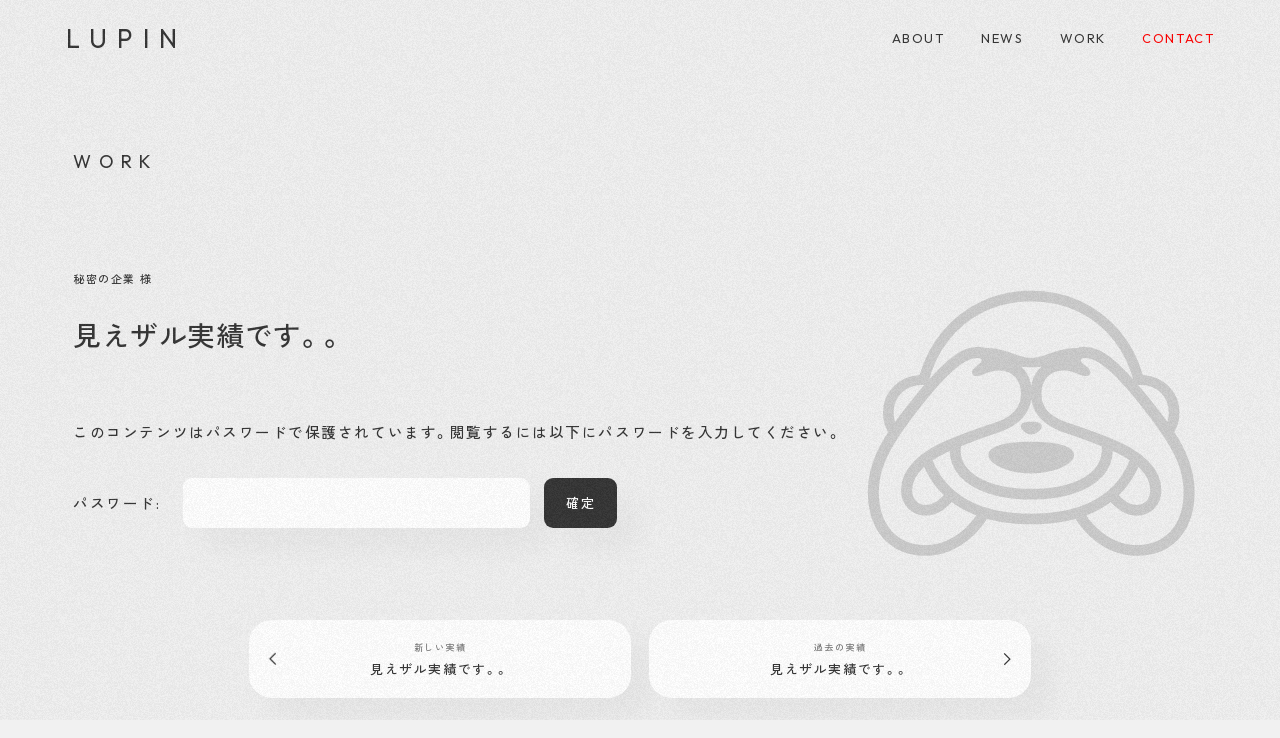

--- FILE ---
content_type: text/html; charset=UTF-8
request_url: https://lupin.work/work/1001/
body_size: 3315
content:
<!DOCTYPE html>
<html lang="ja">
  <head prefix="og: http://ogp.me/ns# fb: http://ogp.me/ns/fb# article: http://ogp.me/ns/article#">
  <meta charset="UTF-8">
  <meta http-equiv="X-UA-Compatible" content="IE=edge">
  <meta name="viewport" content="width=device-width,initial-scale=1.0,minimum-scale=1.0,maximum-scale=1.0,user-scalable=no">
  <meta name="format-detection" content="telephone=no">

    
      <title>見えザル実績です。。 | 制作実績 | LUPIN</title>
    <meta property="og:title" content="見えザル実績です。。 | 制作実績 | LUPIN">
  
      <meta name="description" content="
	このコンテンツはパスワードで保護されています。閲覧するには以下にパスワードを入力してください。
	パスワード:  
	">
    <meta property="og:description" content="
	このコンテンツはパスワードで保護されています。閲覧するには以下にパスワードを入力してください。
	パスワード:  
	">
  
  
  <meta property="og:url" content="https://lupin.work/work/1001/">
  <meta property="og:type" content="article">



<meta property="og:locale" content="ja_JP">
<meta property="og:site_name" content="LUPIN">
<meta name="twitter:card" content="summary_large_image">

  <link rel="apple-touch-icon" sizes="180x180" href="/asset/img/apple-touch-icon.png">
  <link rel="icon" type="image/png" sizes="32x32" href="/asset/img/favicon.ico">
  <link rel="icon" type="image/png" sizes="16x16" href="/asset/img/favicon.ico">
  <link rel="shortcut icon" href="/asset/img/favicon.ico">

  <link rel="preconnect" href="https://fonts.googleapis.com">
  <link rel="preconnect" href="https://fonts.gstatic.com" crossorigin>
  <link rel="stylesheet" href="https://cdn.jsdelivr.net/npm/yakuhanjp@3.3.1/dist/css/yakuhanjp.min.css">
  <link rel="stylesheet" href="https://fonts.googleapis.com/css2?family=Outfit:wght@400;700&family=Zen+Kaku+Gothic+New:wght@500;700&family=Noto+Emoji:wght@400;700&display=swap">

  <link rel="stylesheet" href="/asset/css/setting.css">
  <link rel="stylesheet" href="/asset/css/layout.css">
  <link rel="stylesheet" href="/asset/css/style.css">
  <script src="/asset/js/vender.js"></script>

  <!-- Global site tag (gtag.js) - Google Analytics -->
  <script async src="https://www.googletagmanager.com/gtag/js?id=UA-99230965-1"></script>
  <script>
    window.dataLayer = window.dataLayer || [];
    function gtag(){dataLayer.push(arguments);}
    gtag('js', new Date());

    gtag('config', 'UA-99230965-1');
  </script>
  <!-- /Global site tag (gtag.js) - Google Analytics -->

  <meta name='robots' content='max-image-preview:large' />
<link rel='stylesheet' id='wp-block-library-css'  href='https://lupin.work/wp-includes/css/dist/block-library/style.min.css?ver=6.0.11' type='text/css' media='all' />
<style id='global-styles-inline-css' type='text/css'>
body{--wp--preset--color--black: #000000;--wp--preset--color--cyan-bluish-gray: #abb8c3;--wp--preset--color--white: #ffffff;--wp--preset--color--pale-pink: #f78da7;--wp--preset--color--vivid-red: #cf2e2e;--wp--preset--color--luminous-vivid-orange: #ff6900;--wp--preset--color--luminous-vivid-amber: #fcb900;--wp--preset--color--light-green-cyan: #7bdcb5;--wp--preset--color--vivid-green-cyan: #00d084;--wp--preset--color--pale-cyan-blue: #8ed1fc;--wp--preset--color--vivid-cyan-blue: #0693e3;--wp--preset--color--vivid-purple: #9b51e0;--wp--preset--gradient--vivid-cyan-blue-to-vivid-purple: linear-gradient(135deg,rgba(6,147,227,1) 0%,rgb(155,81,224) 100%);--wp--preset--gradient--light-green-cyan-to-vivid-green-cyan: linear-gradient(135deg,rgb(122,220,180) 0%,rgb(0,208,130) 100%);--wp--preset--gradient--luminous-vivid-amber-to-luminous-vivid-orange: linear-gradient(135deg,rgba(252,185,0,1) 0%,rgba(255,105,0,1) 100%);--wp--preset--gradient--luminous-vivid-orange-to-vivid-red: linear-gradient(135deg,rgba(255,105,0,1) 0%,rgb(207,46,46) 100%);--wp--preset--gradient--very-light-gray-to-cyan-bluish-gray: linear-gradient(135deg,rgb(238,238,238) 0%,rgb(169,184,195) 100%);--wp--preset--gradient--cool-to-warm-spectrum: linear-gradient(135deg,rgb(74,234,220) 0%,rgb(151,120,209) 20%,rgb(207,42,186) 40%,rgb(238,44,130) 60%,rgb(251,105,98) 80%,rgb(254,248,76) 100%);--wp--preset--gradient--blush-light-purple: linear-gradient(135deg,rgb(255,206,236) 0%,rgb(152,150,240) 100%);--wp--preset--gradient--blush-bordeaux: linear-gradient(135deg,rgb(254,205,165) 0%,rgb(254,45,45) 50%,rgb(107,0,62) 100%);--wp--preset--gradient--luminous-dusk: linear-gradient(135deg,rgb(255,203,112) 0%,rgb(199,81,192) 50%,rgb(65,88,208) 100%);--wp--preset--gradient--pale-ocean: linear-gradient(135deg,rgb(255,245,203) 0%,rgb(182,227,212) 50%,rgb(51,167,181) 100%);--wp--preset--gradient--electric-grass: linear-gradient(135deg,rgb(202,248,128) 0%,rgb(113,206,126) 100%);--wp--preset--gradient--midnight: linear-gradient(135deg,rgb(2,3,129) 0%,rgb(40,116,252) 100%);--wp--preset--duotone--dark-grayscale: url('#wp-duotone-dark-grayscale');--wp--preset--duotone--grayscale: url('#wp-duotone-grayscale');--wp--preset--duotone--purple-yellow: url('#wp-duotone-purple-yellow');--wp--preset--duotone--blue-red: url('#wp-duotone-blue-red');--wp--preset--duotone--midnight: url('#wp-duotone-midnight');--wp--preset--duotone--magenta-yellow: url('#wp-duotone-magenta-yellow');--wp--preset--duotone--purple-green: url('#wp-duotone-purple-green');--wp--preset--duotone--blue-orange: url('#wp-duotone-blue-orange');--wp--preset--font-size--small: 13px;--wp--preset--font-size--medium: 20px;--wp--preset--font-size--large: 36px;--wp--preset--font-size--x-large: 42px;}.has-black-color{color: var(--wp--preset--color--black) !important;}.has-cyan-bluish-gray-color{color: var(--wp--preset--color--cyan-bluish-gray) !important;}.has-white-color{color: var(--wp--preset--color--white) !important;}.has-pale-pink-color{color: var(--wp--preset--color--pale-pink) !important;}.has-vivid-red-color{color: var(--wp--preset--color--vivid-red) !important;}.has-luminous-vivid-orange-color{color: var(--wp--preset--color--luminous-vivid-orange) !important;}.has-luminous-vivid-amber-color{color: var(--wp--preset--color--luminous-vivid-amber) !important;}.has-light-green-cyan-color{color: var(--wp--preset--color--light-green-cyan) !important;}.has-vivid-green-cyan-color{color: var(--wp--preset--color--vivid-green-cyan) !important;}.has-pale-cyan-blue-color{color: var(--wp--preset--color--pale-cyan-blue) !important;}.has-vivid-cyan-blue-color{color: var(--wp--preset--color--vivid-cyan-blue) !important;}.has-vivid-purple-color{color: var(--wp--preset--color--vivid-purple) !important;}.has-black-background-color{background-color: var(--wp--preset--color--black) !important;}.has-cyan-bluish-gray-background-color{background-color: var(--wp--preset--color--cyan-bluish-gray) !important;}.has-white-background-color{background-color: var(--wp--preset--color--white) !important;}.has-pale-pink-background-color{background-color: var(--wp--preset--color--pale-pink) !important;}.has-vivid-red-background-color{background-color: var(--wp--preset--color--vivid-red) !important;}.has-luminous-vivid-orange-background-color{background-color: var(--wp--preset--color--luminous-vivid-orange) !important;}.has-luminous-vivid-amber-background-color{background-color: var(--wp--preset--color--luminous-vivid-amber) !important;}.has-light-green-cyan-background-color{background-color: var(--wp--preset--color--light-green-cyan) !important;}.has-vivid-green-cyan-background-color{background-color: var(--wp--preset--color--vivid-green-cyan) !important;}.has-pale-cyan-blue-background-color{background-color: var(--wp--preset--color--pale-cyan-blue) !important;}.has-vivid-cyan-blue-background-color{background-color: var(--wp--preset--color--vivid-cyan-blue) !important;}.has-vivid-purple-background-color{background-color: var(--wp--preset--color--vivid-purple) !important;}.has-black-border-color{border-color: var(--wp--preset--color--black) !important;}.has-cyan-bluish-gray-border-color{border-color: var(--wp--preset--color--cyan-bluish-gray) !important;}.has-white-border-color{border-color: var(--wp--preset--color--white) !important;}.has-pale-pink-border-color{border-color: var(--wp--preset--color--pale-pink) !important;}.has-vivid-red-border-color{border-color: var(--wp--preset--color--vivid-red) !important;}.has-luminous-vivid-orange-border-color{border-color: var(--wp--preset--color--luminous-vivid-orange) !important;}.has-luminous-vivid-amber-border-color{border-color: var(--wp--preset--color--luminous-vivid-amber) !important;}.has-light-green-cyan-border-color{border-color: var(--wp--preset--color--light-green-cyan) !important;}.has-vivid-green-cyan-border-color{border-color: var(--wp--preset--color--vivid-green-cyan) !important;}.has-pale-cyan-blue-border-color{border-color: var(--wp--preset--color--pale-cyan-blue) !important;}.has-vivid-cyan-blue-border-color{border-color: var(--wp--preset--color--vivid-cyan-blue) !important;}.has-vivid-purple-border-color{border-color: var(--wp--preset--color--vivid-purple) !important;}.has-vivid-cyan-blue-to-vivid-purple-gradient-background{background: var(--wp--preset--gradient--vivid-cyan-blue-to-vivid-purple) !important;}.has-light-green-cyan-to-vivid-green-cyan-gradient-background{background: var(--wp--preset--gradient--light-green-cyan-to-vivid-green-cyan) !important;}.has-luminous-vivid-amber-to-luminous-vivid-orange-gradient-background{background: var(--wp--preset--gradient--luminous-vivid-amber-to-luminous-vivid-orange) !important;}.has-luminous-vivid-orange-to-vivid-red-gradient-background{background: var(--wp--preset--gradient--luminous-vivid-orange-to-vivid-red) !important;}.has-very-light-gray-to-cyan-bluish-gray-gradient-background{background: var(--wp--preset--gradient--very-light-gray-to-cyan-bluish-gray) !important;}.has-cool-to-warm-spectrum-gradient-background{background: var(--wp--preset--gradient--cool-to-warm-spectrum) !important;}.has-blush-light-purple-gradient-background{background: var(--wp--preset--gradient--blush-light-purple) !important;}.has-blush-bordeaux-gradient-background{background: var(--wp--preset--gradient--blush-bordeaux) !important;}.has-luminous-dusk-gradient-background{background: var(--wp--preset--gradient--luminous-dusk) !important;}.has-pale-ocean-gradient-background{background: var(--wp--preset--gradient--pale-ocean) !important;}.has-electric-grass-gradient-background{background: var(--wp--preset--gradient--electric-grass) !important;}.has-midnight-gradient-background{background: var(--wp--preset--gradient--midnight) !important;}.has-small-font-size{font-size: var(--wp--preset--font-size--small) !important;}.has-medium-font-size{font-size: var(--wp--preset--font-size--medium) !important;}.has-large-font-size{font-size: var(--wp--preset--font-size--large) !important;}.has-x-large-font-size{font-size: var(--wp--preset--font-size--x-large) !important;}
</style>
</head>
<body data-barba="wrapper">
<!-- #l_animation -->
<div id="l_animation">
  <div class="load js_load">
    <div class="sk-fading-circle">
      <div class="sk-circle1 sk-circle"></div>
      <div class="sk-circle2 sk-circle"></div>
      <div class="sk-circle3 sk-circle"></div>
      <div class="sk-circle4 sk-circle"></div>
      <div class="sk-circle5 sk-circle"></div>
      <div class="sk-circle6 sk-circle"></div>
      <div class="sk-circle7 sk-circle"></div>
      <div class="sk-circle8 sk-circle"></div>
      <div class="sk-circle9 sk-circle"></div>
      <div class="sk-circle10 sk-circle"></div>
      <div class="sk-circle11 sk-circle"></div>
      <div class="sk-circle12 sk-circle"></div>
    </div>
  </div>

  <div class="pjax js_anim_pjax">
    <div class="item"><div></div></div>
    <div class="item"><div></div></div>
    <div class="item"><div></div></div>
    <div class="item"><div></div></div>
    <div class="item"><div></div></div>
    <div class="item"><div></div></div>
    <div class="item"><div></div></div>
  </div>
</div>
<!-- #l_animation -->

<!-- #l_header -->
<header id="l_header" class="js_scroll_fixed">
  <h1 class="logo">
    <a href="/">LUPIN</a>
  </h1>

  <nav class="gnav js_drawr">
    <ul>
      <li><a href="/about/">ABOUT</a></li>
      <!-- <li><a href="/service/">SERVICE</a></li> -->
      <li><a href="/news/">NEWS</a></li>
      <li><a href="/work/">WORK</a></li>
      <li class="em"><a href="/contact/">CONTACT</a></li>
    </ul>
  </nav>

  <p class="drawr_btn js_drawr_btn">
    <span></span>
    <span></span>
  </p>

  <div class="drawr_cover js_drawr_cover"></div>
</header>
<!-- /#l_header -->


<div class="container-wrapper">
  <div id="js_scroll" data-scroll-container>
    <div class="js_anim_pjax_container" data-barba="container" data-barba-namespace="work">
      <!-- #l_container -->
      <main id="l_container">

      
    <div id="page_work">

      <!-- #page-title -->
      <section id="page-title">
        <div class="m_box_fixed">
          <h1 class="js_split_txt js_anim_scroll_group">
            WORK
          </h1>
        </div>
      </section>
      <!-- /#page-title -->

              <!-- #detail -->
        <section id="detail">
          <div class="m_box_fixed">
            <div class="sorry">
              <p class="client">
                秘密の企業 様
              </p>

              <h1 class="title">
                見えザル実績です。。
              </h1>

              <div class="wysiwygKey m_cms_wysiwyg">
                <form action="https://lupin.work/wp-login.php?action=postpass" class="post-password-form" method="post">
<p>このコンテンツはパスワードで保護されています。閲覧するには以下にパスワードを入力してください。</p>
<p><label for="pwbox-1001">パスワード: <input name="post_password" id="pwbox-1001" type="password" size="20" /></label> <input type="submit" name="Submit" value="確定" /></p>
</form>
              </div>
            </div>

                                    <div class="m_btn_pager">

                              <div class="row">
                                      <div class="prev">
                      <a href="https://lupin.work/work/1005/">
                        <span>新しい実績</span>
                        <em>見えザル実績です。。</em>
                        <img src="/asset/img/i_arr_bk.svg" alt="prev">
                      </a>
                    </div>
                  
                                      <div class="next">
                      <a href="https://lupin.work/work/998/">
                        <span>過去の実績</span>
                        <em>見えザル実績です。。</em>
                        <img src="/asset/img/i_arr_bk.svg" alt="prev">
                      </a>
                    </div>
                                  </div>
              
              <div class="list">
                <a href="/work/">ARCHIVE</a>
              </div>
            </div>
          </div>
        </section>
        <!-- /#detail -->

      
    </div>

  
        <!-- #footer -->
        <footer id="footer">
          <div class="m_box_fixed">
            <p class="copy">&copy; LUPIN</p>
          </div>
        </footer>
        <!-- /#footer -->

      </main>
      <!-- /#l_container -->
    </div>
  </div>
</div>
  <script src="/asset/js/app.js"></script>
  </body>
</html>


--- FILE ---
content_type: text/css
request_url: https://lupin.work/asset/css/setting.css
body_size: 7370
content:
abbr,address,article,aside,audio,b,blockquote,body,caption,cite,code,dd,del,dfn,dialog,div,dl,dt,em,fieldset,figure,footer,form,h1,h2,h3,h4,h5,h6,header,hgroup,html,i,iframe,img,ins,kbd,label,legend,li,mark,menu,nav,object,ol,p,pre,q,samp,section,small,span,strong,sub,sup,table,tbody,td,tfoot,th,thead,time,tr,ul,var,video{margin:0;padding:0;border:0;outline:0;font-size:100%;vertical-align:baseline;background:0 0}
body{line-height:1}
article,aside,dialog,figure,footer,header,hgroup,nav,section{display:block}
nav ul{list-style:none}
blockquote,q{quotes:none}
blockquote:after,blockquote:before,q:after,q:before{content:'';content:none}
a{margin:0;padding:0;border:0;font-size:100%;vertical-align:baseline;background:0 0}
ins{background-color:#ff9;color:#000;text-decoration:none}
mark{background-color:#ff9;color:#000;font-style:italic;font-weight:700}
del{text-decoration:line-through}
abbr[title],dfn[title]{border-bottom:1px dotted #000;cursor:help}
table{border-collapse:collapse;border-spacing:0}
hr{display:block;height:1px;border:0;border-top:1px solid #ccc;margin:1em 0;padding:0}
input,select{vertical-align:middle}
html{font-size:.71429vw}
body{font-family:YakuHanJP,Outfit,'Zen Kaku Gothic New','Noto Emoji',YuGothic,'Yu Gothic',Meiryo,'メイリオ','MS PGothic','ＭＳ Ｐゴシック',sans-serif;font-size:1.4rem;font-weight:500;line-height:1.8;color:#333;background:#f1f1f1;letter-spacing:.12em;-webkit-text-size-adjust:100%;min-width:70%;overflow-x:hidden}
body *{outline:0;box-sizing:border-box;font-feature-settings:'palt' 1}
body :after,body :before{box-sizing:border-box}
h1,h2,h3,h4,h5,h6{font-size:2rem;font-weight:500}
img{pointer-events:none;-webkit-tap-highlight-color:transparent;-webkit-backface-visibility:hidden;max-width:100%;height:auto;vertical-align:bottom;image-rendering:-webkit-optimize-contrast}
picture{display:block}
a{transition:opacity .3s;font-weight:500;color:#333;text-decoration:none}
a:hover{opacity:.6}
a[href^='tel:']{cursor:default;pointer-events:none}
em,i,strong{font-weight:500;font-style:normal}
dl dt{font-weight:500}
ol,ul{list-style:none}
figure{line-height:0}
figure figcaption{line-height:1.8}
table{width:100%}
table th{text-align:left}
iframe{border:none}
button,input,select,textarea{font-family:YakuHanJP,Outfit,'Zen Kaku Gothic New','Noto Emoji',YuGothic,'Yu Gothic',Meiryo,'メイリオ','MS PGothic','ＭＳ Ｐゴシック',sans-serif;-webkit-appearance:none;-moz-appearance:none;appearance:none;width:100%;padding:0;border:none;border-radius:0;font-size:1.4rem;font-weight:500;line-height:1.8;color:#333;background:#fff;letter-spacing:.12em;-webkit-text-size-adjust:100%}
textarea{resize:vertical;vertical-align:bottom}
button,input[type=button],input[type=reset],input[type=submit]{transition:opacity .3s;cursor:pointer}
button:hover,input[type=button]:hover,input[type=reset]:hover,input[type=submit]:hover{opacity:.6}
.pc-hide{display:none}
.sp-hide{display:block}
.tal{text-align:left}
.tar{text-align:right}
.tac{text-align:center}
.mt10{margin-top:10px}
.mb10{margin-bottom:10px}
.lh14{line-height:1.4}
.lh18{line-height:1.8}
.lh20{line-height:2}
.m_txt_h2{font-size:2.4rem;letter-spacing:.4em;margin-bottom:2.5vw;overflow:hidden}
.m_txt_p{font-size:1.6rem;line-height:2.4}
.m_txt_p span{display:block;height:1.5rem}
.m_box_fixed{position:relative;width:88.54167vw;margin:0 auto}
.m_box_fixed.w800{max-width:800px}
.m_form_textarea,.m_form_txt{border-radius:.71429vw;overflow:hidden;box-shadow:20px 20px 30px 0 rgba(0,0,0,.04);background:#fff;padding:1.07143vw 1.42857vw}
.m_form_textarea:placeholder-shown,.m_form_txt:placeholder-shown{color:#ccc}
.m_form_textarea::-webkit-input-placeholder,.m_form_txt::-webkit-input-placeholder{color:#ccc}
.m_form_textarea:-moz-placeholder,.m_form_txt:-moz-placeholder{color:#ccc;opacity:1}
.m_form_textarea::-moz-placeholder,.m_form_txt::-moz-placeholder{color:#ccc;opacity:1}
.m_form_textarea:-ms-input-placeholder,.m_form_txt:-ms-input-placeholder{color:#ccc}
.m_form_textarea{height:14.28571vw;padding:1.07143vw 1.42857vw}
.m_form_btn{display:flex;justify-content:center;margin-top:5vw}
.m_form_btn button,.m_form_btn input{border-radius:50%;border:.07143vw solid #333;width:14.28571vw;padding:.85714vw 1.78571vw;background:0 0}
.m_form_btn button.back,.m_form_btn input.back{border:1px solid #777;color:#777;margin-right:1.42857vw}
.m_form_format dl+dl{margin-top:3.57143vw}
.m_form_format dl dt .req{color:red;margin-right:.71429vw}
.m_form_format dl dt .req:before{content:'[';position:relative;top:-.03571vw;margin-right:.14286vw}
.m_form_format dl dt .req:after{content:']';position:relative;top:-.03571vw;margin-left:.14286vw}
.m_form_format dl dd{margin-top:.57143vw}
.m_form_format dl dd .error{font-size:1.4rem;position:relative;display:block;margin-top:.57143vw;padding-left:1.78571vw;color:red}
.m_form_format dl dd .error:before{content:'';position:absolute;margin:auto;content:'👀';top:0;left:0}
.m_form_format dl dd .error+.error{margin-top:0}
.m_form_format.confirm .conf-hide{display:none}
.m_form_format.confirm dt{padding-top:20px}
.m_form_format.confirm dd>:nth-child(n+2){margin-top:5px}
.m_form_format.confirm dd .m_form_select:after{display:none}
.m_btn_typeB{margin-top:2.85714vw}
.m_btn_typeB a{display:inline-block;text-align:center;border:.07143vw solid #333;border-radius:50%;padding:.28571vw 1.78571vw;transition:letter-spacing .3s}
.m_btn_typeB a:hover{letter-spacing:.4em}
.m_btn_pager{position:relative;text-align:center;margin-top:7.14286vw}
.m_btn_pager .row{display:flex;justify-content:center;margin-bottom:4.28571vw}
.m_btn_pager .row>div{min-width:400px;width:35%;padding:0 .71429vw}
.m_btn_pager .row>div a{border-radius:1.78571vw;overflow:hidden;box-shadow:20px 20px 30px 0 rgba(0,0,0,.04);position:relative;display:flex;flex-direction:column;justify-content:center;height:100%;background:#fff;line-height:1.6;padding:1.64286vw 3.57143vw 1.42857vw}
.m_btn_pager .row>div a span{display:block;font-size:1rem;color:#777}
.m_btn_pager .row>div a em{display:block;margin-top:.35714vw}
.m_btn_pager .row>div a img{position:absolute;top:0;bottom:0;margin:auto;width:.92857vw}
.m_btn_pager .row>div.prev a img{left:1.42857vw;transform:rotate(180deg)}
.m_btn_pager .row>div.next a img{right:1.42857vw}
.m_btn_pager .list a{display:inline-block;text-decoration:underline}
.m_cms_wysiwyg>*{margin-top:1.42857vw;font-size:1.6rem;line-height:2}
.m_cms_wysiwyg>:first-child{margin:0}
.m_cms_wysiwyg h2{position:relative;font-size:2.2rem;line-height:1.8;margin-top:3.57143vw;padding-top:5.71429vw}
.m_cms_wysiwyg h2:before{content:'';position:absolute;margin:auto;top:0;left:0;content:'🥀 🥀 🥀';font-size:1.8rem}
.m_cms_wysiwyg h3{position:relative;font-size:2rem;line-height:1.8;margin-top:3.57143vw;padding-left:2.5vw}
.m_cms_wysiwyg h3:before{content:'';position:absolute;margin:auto;top:0;left:0;content:'🫴'}
.m_cms_wysiwyg h4{position:relative;font-size:1.6rem;line-height:1.8;margin-top:3.57143vw;padding-left:2.5vw}
.m_cms_wysiwyg h4:before{content:'';position:absolute;margin:auto;top:0;left:0;content:'🔔'}
.m_cms_wysiwyg h5{position:relative;font-size:1.6rem;line-height:1.8;margin-top:3.57143vw;padding-left:2.5vw}
.m_cms_wysiwyg h5:before{content:'';position:absolute;margin:auto;top:0;left:0;content:'📢'}
.m_cms_wysiwyg h6{display:inline-block;font-size:1.2rem;line-height:1.8;margin:3.57143vw 0 .35714vw 0;background:#333;color:#fff;padding:.28571vw .71429vw .14286vw 1.07143vw}
.m_cms_wysiwyg ul{margin-top:30px}
.m_cms_wysiwyg ul li{position:relative;margin-top:.57143vw;padding-left:2.5vw}
.m_cms_wysiwyg ul li:first-child{margin-top:0}
.m_cms_wysiwyg ul li:before{content:'';position:absolute;margin:auto;content:'📌';top:0;left:0;width:2.14286vw;text-align:center}
.m_cms_wysiwyg ol{counter-reset:no;margin-top:30px}
.m_cms_wysiwyg ol li{position:relative;margin-top:.57143vw;padding-left:2.5vw}
.m_cms_wysiwyg ol li:first-child{margin-top:0}
.m_cms_wysiwyg ol li:before{counter-increment:no;content:counter(no);position:absolute;top:0;left:0;width:2.14286vw;text-align:center}
.m_cms_wysiwyg blockquote{position:relative;padding:2.5vw 2.85714vw 2.5vw 7.85714vw;border-radius:1.78571vw;margin:3.57143vw 0;border:.07143vw solid #ccc}
.m_cms_wysiwyg blockquote:before{content:'';position:absolute;margin:auto;content:'📖';top:2.85714vw;left:2.85714vw;font-size:2.8rem;line-height:1}
.m_cms_wysiwyg blockquote *{margin-top:1.42857vw}
.m_cms_wysiwyg blockquote :first-child{margin:0}
.m_cms_wysiwyg p:after{content:'';display:block;clear:both}
.m_cms_wysiwyg p strong{font-weight:700!important}
.m_cms_wysiwyg p em{font-style:italic}
.m_cms_wysiwyg a{text-decoration:underline;transition:all .3s;color:#333}
.m_cms_wysiwyg a:hover{opacity:.6}
.m_cms_wysiwyg a[target='_blank']:after{content:'';display:inline-block;position:relative;top:-.07143vw;width:.71429vw;height:.71429vw;margin:0 7px;background:url(/asset/img/i_blank_bk.svg) no-repeat center;background-size:.71429vw}
.m_cms_wysiwyg img{display:block;height:auto;max-width:100%}
.m_cms_wysiwyg img.alignleft,.m_cms_wysiwyg img.alignright{width:375px}
.m_cms_wysiwyg .aligncenter{margin:0 auto}
.m_cms_wysiwyg .alignright{float:right;margin:8px 0 20px 20px}
.m_cms_wysiwyg .alignleft{float:left;margin:8px 20px 20px 0}
.m_cms_wysiwyg div.aligncenter{margin:25px 0 0 0;text-align:center}
.m_cms_wysiwyg div.aligncenter img{display:inline}
.m_cms_wysiwyg div.alignright{margin:24px 0 20px 10px}
.m_cms_wysiwyg div.alignleft{margin:24px 10px 20px 0}
.m_cms_wysiwyg .wp-video{max-width:100%}
.m_cms_wysiwyg .wp-video video{max-width:100%;height:auto!important}
.m_cms_wysiwyg .wp-caption-text{font-size:1.2rem;margin-top:5px;line-height:1.4}
.m_cms_wysiwyg .wp-playlist{margin-top:30px}
.m_cms_wysiwyg .wp-playlist .wp-playlist-item{padding:0;border-bottom:1px solid #ccc}
.m_cms_wysiwyg .wp-playlist .wp-playlist-item .wp-playlist-caption{padding:5px 0}
.m_cms_wysiwyg .wp-playlist .wp-playlist-item .wp-playlist-item-length{top:6px}
.m_cms_wysiwyg .gallery{display:flex;flex-wrap:wrap;margin:10px 0 20px -10px}
.m_cms_wysiwyg .gallery .gallery-item{padding:10px 0 0 10px;text-align:left!important}
.m_cms_wysiwyg .gallery .gallery-item a{display:block;line-height:0}
.m_cms_wysiwyg .gallery .gallery-item a figure img{width:100%;height:auto}
.m_cms_wysiwyg .gallery .gallery-item a figure figcaption{font-size:1.2rem;margin-top:5px;line-height:1.4}
.m_cms_wysiwyg .gallery-columns-1 .gallery-item{width:100%}
.m_cms_wysiwyg .gallery-columns-2 .gallery-item{width:50%}
.m_cms_wysiwyg .gallery-columns-3 .gallery-item{width:33.33333%}
.m_cms_wysiwyg .gallery-columns-4 .gallery-item{width:25%}
.m_cms_wysiwyg .gallery-columns-5 .gallery-item{width:20%}
.m_cms_wysiwyg .gallery-columns-6 .gallery-item{width:16.66667%}
.m_cms_wysiwyg .gallery-columns-7 .gallery-item{width:14.28571%}
.m_cms_wysiwyg .gallery-columns-8 .gallery-item{width:12.5%}
.m_cms_wysiwyg .gallery-columns-9 .gallery-item{width:11.11111%}
.m_cms_wysiwyg iframe{width:100%;height:460px}
.m_cms_wysiwyg .mceTemp .wp-caption{width:auto!important}
.m_list_news{display:flex;flex-wrap:wrap;margin:-1.42857vw 0 0 -1.42857vw}
.m_list_news>*{width:33.33333%;padding:1.42857vw 0 0 1.42857vw}
.m_list_news li a{border-radius:1.78571vw;overflow:hidden;box-shadow:20px 20px 30px 0 rgba(0,0,0,.04);display:block;height:100%;padding:1.78571vw 2.14286vw;background:#fff}
.m_list_news li .day{font-size:1rem;margin-bottom:.35714vw}
.m_list_news li h3{font-size:1.4rem;text-decoration:underline}
.m_list_work{display:flex;flex-wrap:wrap;margin:-1.42857vw 0 0 -1.42857vw}
.m_list_work>*{width:25%;padding:1.42857vw 0 0 1.42857vw}
.m_list_work li a{border-radius:1.78571vw;overflow:hidden;box-shadow:20px 20px 30px 0 rgba(0,0,0,.04);position:relative;display:block;height:100%;max-height:14.14286vw;overflow:hidden;background:#fff}
.m_list_work li a:after{content:'';position:absolute;margin:auto;top:0;left:0;width:100%;height:100%;z-index:1;background:url(/asset/img/mosaic.gif) left top;background-size:2.14286vw;opacity:.07}
.m_list_work li a .secret{position:absolute;top:0;left:0;z-index:2;display:flex;flex-direction:column;justify-content:center;text-align:center;width:100%;height:100%}
.m_list_work li a .secret i{font-size:5rem;color:#777;line-height:1}
.m_list_work li a .secret span{display:block;margin-top:.71429vw;font-size:1rem}
.m_list_work li a img{position:relative;z-index:2}
.js_accordion dt{cursor:pointer}
.js_accordion dd{display:none}
.js_tab .js_tab_content{position:relative}
.js_tab .js_tab_content>*{position:absolute;top:0;width:100%;height:1px;z-index:1;opacity:0;overflow:hidden;transform:translateY(20px);transition:all .5s}
.js_tab .js_tab_content>.is-tab{position:relative;opacity:1;z-index:2;height:auto;transform:translateY(0)}
.js_anim_scroll{transition:opacity .7s,transform .7s;transform:translateY(40px);opacity:0;transition-delay:.2s}
.js_anim_scroll.is-anim{transform:translateY(0);opacity:1}
.js_anim_scroll_group>*{display:inline-block;transition:opacity .6s,transform .6s;transform:translateY(20px);opacity:0}
.js_anim_scroll_group>:nth-child(2){transition-delay:60ms}
.js_anim_scroll_group>:nth-child(3){transition-delay:.12s}
.js_anim_scroll_group>:nth-child(4){transition-delay:.18s}
.js_anim_scroll_group>:nth-child(5){transition-delay:.24s}
.js_anim_scroll_group>:nth-child(6){transition-delay:.3s}
.js_anim_scroll_group>:nth-child(7){transition-delay:.36s}
.js_anim_scroll_group>:nth-child(8){transition-delay:.42s}
.js_anim_scroll_group>:nth-child(9){transition-delay:.48s}
.js_anim_scroll_group>:nth-child(10){transition-delay:.54s}
.js_anim_scroll_group>:nth-child(11){transition-delay:.6s}
.js_anim_scroll_group>:nth-child(12){transition-delay:.66s}
.js_anim_scroll_group>:nth-child(13){transition-delay:.72s}
.js_anim_scroll_group>:nth-child(14){transition-delay:.78s}
.js_anim_scroll_group>:nth-child(15){transition-delay:.84s}
.js_anim_scroll_group>:nth-child(16){transition-delay:.9s}
.js_anim_scroll_group>:nth-child(17){transition-delay:.96s}
.js_anim_scroll_group>:nth-child(18){transition-delay:1.02s}
.js_anim_scroll_group>:nth-child(19){transition-delay:1.08s}
.js_anim_scroll_group>:nth-child(20){transition-delay:1.14s}
.js_anim_scroll_group>:nth-child(21){transition-delay:1.2s}
.js_anim_scroll_group>:nth-child(22){transition-delay:1.26s}
.js_anim_scroll_group>:nth-child(23){transition-delay:1.32s}
.js_anim_scroll_group>:nth-child(24){transition-delay:1.38s}
.js_anim_scroll_group.is-anim>*{transform:translateY(0);opacity:1}
.delay01{transition-delay:.3s}
.delay02{transition-delay:.6s}
.delay03{transition-delay:.9s}
.delay04{transition-delay:1.2s}
.delay05{transition-delay:1.5s}
.delay06{transition-delay:1.8s}
.delay07{transition-delay:2.1s}
.delay08{transition-delay:2.4s}
.delay09{transition-delay:2.7s}
.delay10{transition-delay:3s}
.slick-slider{position:relative;display:block;box-sizing:border-box;-webkit-touch-callout:none;-webkit-user-select:none;-khtml-user-select:none;-moz-user-select:none;-ms-user-select:none;user-select:none;-ms-touch-action:pan-y;touch-action:pan-y;-webkit-tap-highlight-color:transparent}
.slick-list{position:relative;overflow:hidden;display:block;margin:0;padding:0}
.slick-list:focus{outline:0}
.slick-list.dragging{cursor:pointer;cursor:hand}
.slick-slider .slick-list,.slick-slider .slick-track{-webkit-transform:translate3d(0,0,0);-moz-transform:translate3d(0,0,0);-ms-transform:translate3d(0,0,0);-o-transform:translate3d(0,0,0);transform:translate3d(0,0,0)}
.slick-track{position:relative;left:0;top:0;display:block;margin-left:auto;margin-right:auto}
.slick-track:after,.slick-track:before{content:'';display:table}
.slick-track:after{clear:both}
.slick-loading .slick-track{visibility:hidden}
.slick-slide{float:left;height:100%;min-height:1px;display:none}
[dir=rtl] .slick-slide{float:right}
.slick-slide img{display:block}
.slick-slide.slick-loading img{display:none}
.slick-slide.dragging img{pointer-events:none}
.slick-initialized .slick-slide{display:block}
.slick-loading .slick-slide{visibility:hidden}
.slick-vertical .slick-slide{display:block;height:auto;border:1px solid transparent}
.slick-arrow.slick-hidden{display:none}
.slick-next,.slick-prev{position:absolute;display:block;height:20px;width:20px;line-height:0;font-size:0;cursor:pointer;background:0 0;color:transparent;top:50%;-webkit-transform:translate(0,-50%);-ms-transform:translate(0,-50%);transform:translate(0,-50%);padding:0;border:none;outline:0}
.slick-next:focus,.slick-next:hover,.slick-prev:focus,.slick-prev:hover{outline:0;background:0 0;color:transparent}
.slick-next:focus:before,.slick-next:hover:before,.slick-prev:focus:before,.slick-prev:hover:before{opacity:1}
.slick-next.slick-disabled:before,.slick-prev.slick-disabled:before{opacity:.25}
.slick-next:before,.slick-prev:before{font-family:slick;font-size:20px;line-height:1;color:#fff;opacity:.75;-webkit-font-smoothing:antialiased;-moz-osx-font-smoothing:grayscale}
.slick-prev{left:-25px}
[dir=rtl] .slick-prev{left:auto;right:-25px}
.slick-prev:before{content:'←'}
[dir=rtl] .slick-prev:before{content:'→'}
.slick-next{right:-25px}
[dir=rtl] .slick-next{left:-25px;right:auto}
.slick-next:before{content:'→'}
[dir=rtl] .slick-next:before{content:'←'}
.slick-dotted.slick-slider{margin-bottom:30px}
.slick-dots{position:absolute;bottom:-25px;list-style:none;display:block;text-align:center;padding:0;margin:0;width:100%}
.slick-dots li{position:relative;display:inline-block;height:20px;width:20px;margin:0 5px;padding:0;cursor:pointer}
.slick-dots li button{border:0;background:0 0;display:block;height:20px;width:20px;outline:0;line-height:0;font-size:0;color:transparent;padding:5px;cursor:pointer}
.slick-dots li button:focus,.slick-dots li button:hover{outline:0}
.slick-dots li button:focus:before,.slick-dots li button:hover:before{opacity:1}
.slick-dots li button:before{position:absolute;top:0;left:0;content:'•';width:20px;height:20px;font-family:slick;font-size:6px;line-height:20px;text-align:center;color:#000;opacity:.25;-webkit-font-smoothing:antialiased;-moz-osx-font-smoothing:grayscale}
.slick-dots li.slick-active button:before{color:#000;opacity:.75}
.vbox-overlay *,.vbox-overlay :after,.vbox-overlay :before{-webkit-backface-visibility:hidden;-webkit-box-sizing:border-box;-moz-box-sizing:border-box;box-sizing:border-box}
.vbox-overlay *{-webkit-backface-visibility:visible;backface-visibility:visible}
.vbox-overlay{display:-webkit-flex;display:flex;-webkit-flex-direction:column;flex-direction:column;-webkit-justify-content:center;justify-content:center;-webkit-align-items:center;align-items:center;position:fixed;left:0;top:0;bottom:0;right:0;z-index:1040;-webkit-transform:translateZ(1000px);transform:translateZ(1000px);transform-style:preserve-3d}
.vbox-title{width:100%;height:40px;float:left;text-align:center;line-height:28px;font-size:12px;padding:6px 40px;overflow:hidden;position:fixed;display:none;left:0;z-index:1050}
.vbox-close{cursor:pointer;position:fixed;top:10px;right:4px;width:50px;height:40px;padding:6px;display:block;background-position:10px center;overflow:hidden;font-size:24px;line-height:1;text-align:center;z-index:1050}
.vbox-num{cursor:pointer;position:fixed;left:0;height:40px;display:block;overflow:hidden;line-height:28px;font-size:12px;padding:6px 10px;display:none;z-index:1050}
.vbox-next,.vbox-prev{position:fixed;top:50%;margin-top:-15px;overflow:hidden;cursor:pointer;display:block;width:45px;height:45px;z-index:1050}
.vbox-next span,.vbox-prev span{position:relative;width:20px;height:20px;border:2px solid transparent;border-top-color:#b6b6b6;border-right-color:#b6b6b6;text-indent:-100px;position:absolute;top:8px;display:block}
.vbox-prev{left:15px}
.vbox-next{right:15px}
.vbox-prev span{left:10px;-ms-transform:rotate(-135deg);-webkit-transform:rotate(-135deg);transform:rotate(-135deg)}
.vbox-next span{-ms-transform:rotate(45deg);-webkit-transform:rotate(45deg);transform:rotate(45deg);right:10px}
.vbox-inline{width:420px;height:315px;height:70vh;padding:10px;background:#fff;margin:0 auto;overflow:auto;text-align:left}
.venoframe{max-width:100%;width:100%;border:none;width:100%;height:260px;height:70vh}
.venoframe.vbvid{height:260px}
.vbox-open{overflow:hidden}
.vbox-container{position:absolute;left:0;right:0;top:0;bottom:0;overflow-x:hidden;overflow-y:scroll;overflow-scrolling:touch;-webkit-overflow-scrolling:touch;z-index:20;max-height:100%}
.vbox-content{text-align:center;float:left;width:100%;position:relative;overflow:hidden;padding:20px 10px}
.vbox-container img{max-width:100%;height:auto;pointer-events:auto}
.figlio{max-width:100%;text-align:initial}
img.figlio{-webkit-user-select:none;-khtml-user-select:none;-moz-user-select:none;-o-user-select:none;user-select:none}
.vbox-content.swipe-left{margin-left:-200px!important}
.vbox-content.swipe-right{margin-left:200px!important}
.animated{webkit-transition:margin .3s ease-out;transition:margin .3s ease-out}
.animate-in{opacity:1}
.animate-out{opacity:0}
.sk-double-bounce,.sk-rotating-plane{width:40px;height:40px;margin:40px auto}
.sk-rotating-plane{background-color:#333;-webkit-animation:sk-rotatePlane 1.2s infinite ease-in-out;animation:sk-rotatePlane 1.2s infinite ease-in-out}
.sk-double-bounce{position:relative}
.sk-double-bounce .sk-child{width:100%;height:100%;border-radius:50%;background-color:#333;opacity:.6;position:absolute;top:0;left:0;-webkit-animation:sk-doubleBounce 2s infinite ease-in-out;animation:sk-doubleBounce 2s infinite ease-in-out}
.sk-chasing-dots .sk-child,.sk-spinner-pulse,.sk-three-bounce .sk-child{background-color:#333;border-radius:100%}
.sk-double-bounce .sk-double-bounce2{-webkit-animation-delay:-1s;animation-delay:-1s}
.sk-wave{margin:40px auto;width:50px;height:40px;text-align:center;font-size:10px}
.sk-wave .sk-rect{background-color:#333;height:100%;width:6px;display:inline-block;-webkit-animation:sk-waveStretchDelay 1.2s infinite ease-in-out;animation:sk-waveStretchDelay 1.2s infinite ease-in-out}
.sk-wave .sk-rect1{-webkit-animation-delay:-1.2s;animation-delay:-1.2s}
.sk-wave .sk-rect2{-webkit-animation-delay:-1.1s;animation-delay:-1.1s}
.sk-wave .sk-rect3{-webkit-animation-delay:-1s;animation-delay:-1s}
.sk-wave .sk-rect4{-webkit-animation-delay:-.9s;animation-delay:-.9s}
.sk-wave .sk-rect5{-webkit-animation-delay:-.8s;animation-delay:-.8s}
.sk-wandering-cubes{margin:40px auto;width:40px;height:40px;position:relative}
.sk-wandering-cubes .sk-cube{background-color:#333;width:10px;height:10px;position:absolute;top:0;left:0;-webkit-animation:sk-wanderingCube 1.8s ease-in-out -1.8s infinite both;animation:sk-wanderingCube 1.8s ease-in-out -1.8s infinite both}
.sk-chasing-dots,.sk-spinner-pulse{width:40px;height:40px;margin:40px auto}
.sk-wandering-cubes .sk-cube2{-webkit-animation-delay:-.9s;animation-delay:-.9s}
.sk-spinner-pulse{-webkit-animation:sk-pulseScaleOut 1s infinite ease-in-out;animation:sk-pulseScaleOut 1s infinite ease-in-out}
.sk-chasing-dots{position:relative;text-align:center;-webkit-animation:sk-chasingDotsRotate 2s infinite linear;animation:sk-chasingDotsRotate 2s infinite linear}
.sk-chasing-dots .sk-child{width:60%;height:60%;display:inline-block;position:absolute;top:0;-webkit-animation:sk-chasingDotsBounce 2s infinite ease-in-out;animation:sk-chasingDotsBounce 2s infinite ease-in-out}
.sk-chasing-dots .sk-dot2{top:auto;bottom:0;-webkit-animation-delay:-1s;animation-delay:-1s}
.sk-three-bounce{margin:40px auto;width:80px;text-align:center}
.sk-three-bounce .sk-child{width:20px;height:20px;display:inline-block;-webkit-animation:sk-three-bounce 1.4s ease-in-out 0s infinite both;animation:sk-three-bounce 1.4s ease-in-out 0s infinite both}
.sk-circle .sk-child:before,.sk-fading-circle .sk-circle:before{display:block;border-radius:100%;content:'';background-color:#333}
.sk-three-bounce .sk-bounce1{-webkit-animation-delay:-.32s;animation-delay:-.32s}
.sk-three-bounce .sk-bounce2{-webkit-animation-delay:-.16s;animation-delay:-.16s}
.sk-circle{margin:40px auto;width:40px;height:40px;position:relative}
.sk-circle .sk-child{width:100%;height:100%;position:absolute;left:0;top:0}
.sk-circle .sk-child:before{margin:0 auto;width:15%;height:15%;-webkit-animation:sk-circleBounceDelay 1.2s infinite ease-in-out both;animation:sk-circleBounceDelay 1.2s infinite ease-in-out both}
.sk-circle .sk-circle2{-webkit-transform:rotate(30deg);-ms-transform:rotate(30deg);transform:rotate(30deg)}
.sk-circle .sk-circle3{-webkit-transform:rotate(60deg);-ms-transform:rotate(60deg);transform:rotate(60deg)}
.sk-circle .sk-circle4{-webkit-transform:rotate(90deg);-ms-transform:rotate(90deg);transform:rotate(90deg)}
.sk-circle .sk-circle5{-webkit-transform:rotate(120deg);-ms-transform:rotate(120deg);transform:rotate(120deg)}
.sk-circle .sk-circle6{-webkit-transform:rotate(150deg);-ms-transform:rotate(150deg);transform:rotate(150deg)}
.sk-circle .sk-circle7{-webkit-transform:rotate(180deg);-ms-transform:rotate(180deg);transform:rotate(180deg)}
.sk-circle .sk-circle8{-webkit-transform:rotate(210deg);-ms-transform:rotate(210deg);transform:rotate(210deg)}
.sk-circle .sk-circle9{-webkit-transform:rotate(240deg);-ms-transform:rotate(240deg);transform:rotate(240deg)}
.sk-circle .sk-circle10{-webkit-transform:rotate(270deg);-ms-transform:rotate(270deg);transform:rotate(270deg)}
.sk-circle .sk-circle11{-webkit-transform:rotate(300deg);-ms-transform:rotate(300deg);transform:rotate(300deg)}
.sk-circle .sk-circle12{-webkit-transform:rotate(330deg);-ms-transform:rotate(330deg);transform:rotate(330deg)}
.sk-circle .sk-circle2:before{-webkit-animation-delay:-1.1s;animation-delay:-1.1s}
.sk-circle .sk-circle3:before{-webkit-animation-delay:-1s;animation-delay:-1s}
.sk-circle .sk-circle4:before{-webkit-animation-delay:-.9s;animation-delay:-.9s}
.sk-circle .sk-circle5:before{-webkit-animation-delay:-.8s;animation-delay:-.8s}
.sk-circle .sk-circle6:before{-webkit-animation-delay:-.7s;animation-delay:-.7s}
.sk-circle .sk-circle7:before{-webkit-animation-delay:-.6s;animation-delay:-.6s}
.sk-circle .sk-circle8:before{-webkit-animation-delay:-.5s;animation-delay:-.5s}
.sk-circle .sk-circle9:before{-webkit-animation-delay:-.4s;animation-delay:-.4s}
.sk-circle .sk-circle10:before{-webkit-animation-delay:-.3s;animation-delay:-.3s}
.sk-circle .sk-circle11:before{-webkit-animation-delay:-.2s;animation-delay:-.2s}
.sk-circle .sk-circle12:before{-webkit-animation-delay:-.1s;animation-delay:-.1s}
.sk-cube-grid{width:40px;height:40px;margin:40px auto}
.sk-cube-grid .sk-cube{width:33.33%;height:33.33%;background-color:#333;float:left;-webkit-animation:sk-cubeGridScaleDelay 1.3s infinite ease-in-out;animation:sk-cubeGridScaleDelay 1.3s infinite ease-in-out}
.sk-cube-grid .sk-cube1{-webkit-animation-delay:.2s;animation-delay:.2s}
.sk-cube-grid .sk-cube2{-webkit-animation-delay:.3s;animation-delay:.3s}
.sk-cube-grid .sk-cube3{-webkit-animation-delay:.4s;animation-delay:.4s}
.sk-cube-grid .sk-cube4{-webkit-animation-delay:.1s;animation-delay:.1s}
.sk-cube-grid .sk-cube5{-webkit-animation-delay:.2s;animation-delay:.2s}
.sk-cube-grid .sk-cube6{-webkit-animation-delay:.3s;animation-delay:.3s}
.sk-cube-grid .sk-cube7{-webkit-animation-delay:0s;animation-delay:0s}
.sk-cube-grid .sk-cube8{-webkit-animation-delay:.1s;animation-delay:.1s}
.sk-cube-grid .sk-cube9{-webkit-animation-delay:.2s;animation-delay:.2s}
.sk-fading-circle{margin:40px auto;width:40px;height:40px;position:relative}
.sk-fading-circle .sk-circle{width:100%;height:100%;position:absolute;left:0;top:0}
.sk-fading-circle .sk-circle:before{margin:0 auto;width:15%;height:15%;-webkit-animation:sk-circleFadeDelay 1.2s infinite ease-in-out both;animation:sk-circleFadeDelay 1.2s infinite ease-in-out both}
.sk-fading-circle .sk-circle2{-webkit-transform:rotate(30deg);-ms-transform:rotate(30deg);transform:rotate(30deg)}
.sk-fading-circle .sk-circle3{-webkit-transform:rotate(60deg);-ms-transform:rotate(60deg);transform:rotate(60deg)}
.sk-fading-circle .sk-circle4{-webkit-transform:rotate(90deg);-ms-transform:rotate(90deg);transform:rotate(90deg)}
.sk-fading-circle .sk-circle5{-webkit-transform:rotate(120deg);-ms-transform:rotate(120deg);transform:rotate(120deg)}
.sk-fading-circle .sk-circle6{-webkit-transform:rotate(150deg);-ms-transform:rotate(150deg);transform:rotate(150deg)}
.sk-fading-circle .sk-circle7{-webkit-transform:rotate(180deg);-ms-transform:rotate(180deg);transform:rotate(180deg)}
.sk-fading-circle .sk-circle8{-webkit-transform:rotate(210deg);-ms-transform:rotate(210deg);transform:rotate(210deg)}
.sk-fading-circle .sk-circle9{-webkit-transform:rotate(240deg);-ms-transform:rotate(240deg);transform:rotate(240deg)}
.sk-fading-circle .sk-circle10{-webkit-transform:rotate(270deg);-ms-transform:rotate(270deg);transform:rotate(270deg)}
.sk-fading-circle .sk-circle11{-webkit-transform:rotate(300deg);-ms-transform:rotate(300deg);transform:rotate(300deg)}
.sk-fading-circle .sk-circle12{-webkit-transform:rotate(330deg);-ms-transform:rotate(330deg);transform:rotate(330deg)}
.sk-fading-circle .sk-circle2:before{-webkit-animation-delay:-1.1s;animation-delay:-1.1s}
.sk-fading-circle .sk-circle3:before{-webkit-animation-delay:-1s;animation-delay:-1s}
.sk-fading-circle .sk-circle4:before{-webkit-animation-delay:-.9s;animation-delay:-.9s}
.sk-fading-circle .sk-circle5:before{-webkit-animation-delay:-.8s;animation-delay:-.8s}
.sk-fading-circle .sk-circle6:before{-webkit-animation-delay:-.7s;animation-delay:-.7s}
.sk-fading-circle .sk-circle7:before{-webkit-animation-delay:-.6s;animation-delay:-.6s}
.sk-fading-circle .sk-circle8:before{-webkit-animation-delay:-.5s;animation-delay:-.5s}
.sk-fading-circle .sk-circle9:before{-webkit-animation-delay:-.4s;animation-delay:-.4s}
.sk-fading-circle .sk-circle10:before{-webkit-animation-delay:-.3s;animation-delay:-.3s}
.sk-fading-circle .sk-circle11:before{-webkit-animation-delay:-.2s;animation-delay:-.2s}
.sk-fading-circle .sk-circle12:before{-webkit-animation-delay:-.1s;animation-delay:-.1s}
.sk-folding-cube{margin:40px auto;width:40px;height:40px;position:relative;-webkit-transform:rotateZ(45deg);transform:rotateZ(45deg)}
.sk-folding-cube .sk-cube{float:left;width:50%;height:50%;position:relative;-webkit-transform:scale(1.1);-ms-transform:scale(1.1);transform:scale(1.1)}
.sk-folding-cube .sk-cube:before{content:'';position:absolute;top:0;left:0;width:100%;height:100%;background-color:#333;-webkit-animation:sk-foldCubeAngle 2.4s infinite linear both;animation:sk-foldCubeAngle 2.4s infinite linear both;-webkit-transform-origin:100% 100%;-ms-transform-origin:100% 100%;transform-origin:100% 100%}
.sk-folding-cube .sk-cube2{-webkit-transform:scale(1.1) rotateZ(90deg);transform:scale(1.1) rotateZ(90deg)}
.sk-folding-cube .sk-cube3{-webkit-transform:scale(1.1) rotateZ(180deg);transform:scale(1.1) rotateZ(180deg)}
.sk-folding-cube .sk-cube4{-webkit-transform:scale(1.1) rotateZ(270deg);transform:scale(1.1) rotateZ(270deg)}
.sk-folding-cube .sk-cube2:before{-webkit-animation-delay:.3s;animation-delay:.3s}
.sk-folding-cube .sk-cube3:before{-webkit-animation-delay:.6s;animation-delay:.6s}
.sk-folding-cube .sk-cube4:before{-webkit-animation-delay:.9s;animation-delay:.9s}
@media only screen and (-webkit-min-device-pixel-ratio:2),(-webkit-min-device-pixel-ratio:1.5){
img{image-rendering:auto}
}
@media (min-width:768px){
.vbox-inline,.venoframe{width:90%;height:360px;height:70vh}
.venoframe.vbvid{width:640px;height:360px}
}
@media (min-width:992px){
.vbox-inline,.venoframe{max-width:1200px;width:80%;height:540px;height:70vh}
.venoframe.vbvid{width:960px;height:540px}
}
@media screen and (max-width:1024px){
html{font-size:2.66667vw}
body{min-width:100%}
body.is-drawr{touch-action:none;-webkit-overflow-scrolling:none;overflow:hidden;overscroll-behavior:none}
img{max-width:auto;width:100%;image-rendering:auto}
a[href^='tel:']{pointer-events:auto}
.pc-hide{display:block}
.sp-hide{display:none}
.lh18{line-height:1.8}
.lh20{line-height:1.8}
.m_txt_h2{font-size:2rem;margin-bottom:8vw}
.m_txt_p{font-size:1.4rem;line-height:2}
.m_box_fixed{width:auto;padding:0 5.33333vw}
.m_box_fixed.w800{max-width:100%}
.m_form_textarea,.m_form_txt{border-radius:0;box-shadow:20px 20px 25px 0 rgba(0,0,0,.08)}
.m_form_textarea,.m_form_txt{padding:2.66667vw 5.33333vw;border-radius:2.13333vw}
.m_form_textarea{height:48vw;padding:2.66667vw 5.33333vw}
.m_form_btn{margin-top:16vw}
.m_form_btn button,.m_form_btn input{width:34.66667vw;padding:2.13333vw 5.33333vw;border:.26667vw solid #333}
.m_form_btn button.back,.m_form_btn input.back{border:.26667vw solid #777;margin-right:5.33333vw}
.m_form_format dl+dl{margin-top:8vw}
.m_form_format dl dt .req{margin-right:1.33333vw}
.m_form_format dl dd{margin-top:2.13333vw}
.m_form_format dl dd .error{margin-top:2.13333vw;font-size:1.2rem}
.m_form_format.confirm dt{padding:12px 0 10px 0}
.m_btn_typeB{margin-top:10.66667vw}
.m_btn_typeB a{padding:1.33333vw 8vw;border:.26667vw solid #333}
.m_btn_pager{margin-top:16vw}
.m_btn_pager .row{display:block;margin-bottom:13.33333vw}
.m_btn_pager .row>div{min-width:100%;width:100%;padding:0}
.m_btn_pager .row>div+div{margin-top:4.8vw}
.m_btn_pager .row>div a{border-radius:4vw;box-shadow:20px 20px 25px 0 rgba(0,0,0,.08)}
.m_btn_pager .row>div a{padding:4.26667vw 8vw}
.m_btn_pager .row>div a span{font-size:1.2rem}
.m_btn_pager .row>div a em{margin-top:1.33333vw}
.m_btn_pager .row>div a img{width:2.66667vw}
.m_btn_pager .row>div.prev a img{left:4vw}
.m_btn_pager .row>div.next a img{right:4vw}
.m_cms_wysiwyg>*{font-size:1.4rem;margin-top:3.46667vw}
.m_cms_wysiwyg h2{margin-top:10.66667vw;padding-top:16vw;font-size:2rem;line-height:1.6}
.m_cms_wysiwyg h2:before{font-size:1.4rem}
.m_cms_wysiwyg h3{font-size:1.8rem;line-height:1.6;margin-top:8vw;padding-left:8vw}
.m_cms_wysiwyg h4{line-height:1.6;margin-top:8vw;padding-left:8vw}
.m_cms_wysiwyg h5{line-height:1.6;margin-top:8vw;padding-left:8vw}
.m_cms_wysiwyg h6{line-height:1.6;margin:8vw 0 0;padding:.8vw 2.13333vw .53333vw 3.46667vw}
.m_cms_wysiwyg ul{margin-top:20px}
.m_cms_wysiwyg ul li{margin-top:2.13333vw;padding-left:8vw}
.m_cms_wysiwyg ul li:before{width:5.86667vw}
.m_cms_wysiwyg ol{margin-top:20px}
.m_cms_wysiwyg ol li{margin-top:2.13333vw;padding-left:8vw}
.m_cms_wysiwyg ol li:before{width:5.86667vw}
.m_cms_wysiwyg blockquote{padding:8vw 5.33333vw 5.33333vw 5.33333vw;margin:10.66667vw 0;border-radius:4vw}
.m_cms_wysiwyg blockquote:before{width:10.13333vw;top:-2.66667vw;left:0;right:0}
.m_cms_wysiwyg a[target='_blank']:after{width:2.66667vw;height:2.66667vw;background-size:2.66667vw}
.m_cms_wysiwyg img{width:100%}
.m_cms_wysiwyg img.alignleft,.m_cms_wysiwyg img.alignright{width:100%}
.m_cms_wysiwyg .alignright{float:none;margin:0 0 15px 0}
.m_cms_wysiwyg .alignleft{float:none;margin:0 0 15px 0}
.m_cms_wysiwyg div.aligncenter{margin:10px 0 15px 0}
.m_cms_wysiwyg div.alignright{margin:10px 0 15px 0}
.m_cms_wysiwyg div.alignleft{margin:10px 0 15px 0}
.m_cms_wysiwyg .wp-playlist .wp-playlist-current-item img{width:auto;height:60px}
.m_cms_wysiwyg .gallery-columns-1 .gallery-item{width:50%}
.m_cms_wysiwyg .gallery-columns-2 .gallery-item{width:50%}
.m_cms_wysiwyg .gallery-columns-3 .gallery-item{width:50%}
.m_cms_wysiwyg .gallery-columns-4 .gallery-item{width:50%}
.m_cms_wysiwyg .gallery-columns-5 .gallery-item{width:50%}
.m_cms_wysiwyg .gallery-columns-6 .gallery-item{width:50%}
.m_cms_wysiwyg .gallery-columns-7 .gallery-item{width:50%}
.m_cms_wysiwyg .gallery-columns-8 .gallery-item{width:50%}
.m_cms_wysiwyg .gallery-columns-9 .gallery-item{width:50%}
.m_cms_wysiwyg iframe{height:210px}
.m_list_news{display:block;margin:-4.8vw 0 0 0}
.m_list_news>*{width:100%;padding:4.8vw 0 0 0}
.m_list_news li a{border-radius:4vw;box-shadow:20px 20px 25px 0 rgba(0,0,0,.08)}
.m_list_news li a{padding:5.33333vw}
.m_list_news li .day{font-size:1rem;margin-bottom:1.33333vw}
.m_list_work{margin:-4.26667vw 0 0 -4.26667vw}
.m_list_work>*{width:50%;padding:4.26667vw 0 0 4.26667vw}
.m_list_work li a{border-radius:4vw;box-shadow:20px 20px 25px 0 rgba(0,0,0,.08)}
.m_list_work li a{max-height:28.8vw}
.m_list_work li a:after{background-size:8vw}
.m_list_work li a .secret i{font-size:3rem}
.m_list_work li a .secret span{font-size:.8rem;margin-top:1.33333vw}
}
@keyframes flash{
0%{opacity:0}
30%{opacity:1}
36%{opacity:1}
45%{opacity:0}
100%{opacity:0}
}
@keyframes flashFirst{
0%{opacity:１}
30%{opacity:1}
36%{opacity:1}
45%{opacity:0}
100%{opacity:0}
}
@-webkit-keyframes sk-rotatePlane{
0%{-webkit-transform:perspective(120px) rotateX(0) rotateY(0);transform:perspective(120px) rotateX(0) rotateY(0)}
50%{-webkit-transform:perspective(120px) rotateX(-180.1deg) rotateY(0);transform:perspective(120px) rotateX(-180.1deg) rotateY(0)}
100%{-webkit-transform:perspective(120px) rotateX(-180deg) rotateY(-179.9deg);transform:perspective(120px) rotateX(-180deg) rotateY(-179.9deg)}
}
@keyframes sk-rotatePlane{
0%{-webkit-transform:perspective(120px) rotateX(0) rotateY(0);transform:perspective(120px) rotateX(0) rotateY(0)}
50%{-webkit-transform:perspective(120px) rotateX(-180.1deg) rotateY(0);transform:perspective(120px) rotateX(-180.1deg) rotateY(0)}
100%{-webkit-transform:perspective(120px) rotateX(-180deg) rotateY(-179.9deg);transform:perspective(120px) rotateX(-180deg) rotateY(-179.9deg)}
}
@-webkit-keyframes sk-doubleBounce{
0%,100%{-webkit-transform:scale(0);transform:scale(0)}
50%{-webkit-transform:scale(1);transform:scale(1)}
}
@keyframes sk-doubleBounce{
0%,100%{-webkit-transform:scale(0);transform:scale(0)}
50%{-webkit-transform:scale(1);transform:scale(1)}
}
@-webkit-keyframes sk-waveStretchDelay{
0%,100%,40%{-webkit-transform:scaleY(.4);transform:scaleY(.4)}
20%{-webkit-transform:scaleY(1);transform:scaleY(1)}
}
@keyframes sk-waveStretchDelay{
0%,100%,40%{-webkit-transform:scaleY(.4);transform:scaleY(.4)}
20%{-webkit-transform:scaleY(1);transform:scaleY(1)}
}
@-webkit-keyframes sk-wanderingCube{
0%{-webkit-transform:rotate(0);transform:rotate(0)}
25%{-webkit-transform:translateX(30px) rotate(-90deg) scale(.5);transform:translateX(30px) rotate(-90deg) scale(.5)}
50%{-webkit-transform:translateX(30px) translateY(30px) rotate(-179deg);transform:translateX(30px) translateY(30px) rotate(-179deg)}
50.1%{-webkit-transform:translateX(30px) translateY(30px) rotate(-180deg);transform:translateX(30px) translateY(30px) rotate(-180deg)}
75%{-webkit-transform:translateX(0) translateY(30px) rotate(-270deg) scale(.5);transform:translateX(0) translateY(30px) rotate(-270deg) scale(.5)}
100%{-webkit-transform:rotate(-360deg);transform:rotate(-360deg)}
}
@keyframes sk-wanderingCube{
0%{-webkit-transform:rotate(0);transform:rotate(0)}
25%{-webkit-transform:translateX(30px) rotate(-90deg) scale(.5);transform:translateX(30px) rotate(-90deg) scale(.5)}
50%{-webkit-transform:translateX(30px) translateY(30px) rotate(-179deg);transform:translateX(30px) translateY(30px) rotate(-179deg)}
50.1%{-webkit-transform:translateX(30px) translateY(30px) rotate(-180deg);transform:translateX(30px) translateY(30px) rotate(-180deg)}
75%{-webkit-transform:translateX(0) translateY(30px) rotate(-270deg) scale(.5);transform:translateX(0) translateY(30px) rotate(-270deg) scale(.5)}
100%{-webkit-transform:rotate(-360deg);transform:rotate(-360deg)}
}
@-webkit-keyframes sk-pulseScaleOut{
0%{-webkit-transform:scale(0);transform:scale(0)}
100%{-webkit-transform:scale(1);transform:scale(1);opacity:0}
}
@keyframes sk-pulseScaleOut{
0%{-webkit-transform:scale(0);transform:scale(0)}
100%{-webkit-transform:scale(1);transform:scale(1);opacity:0}
}
@-webkit-keyframes sk-chasingDotsRotate{
100%{-webkit-transform:rotate(360deg);transform:rotate(360deg)}
}
@keyframes sk-chasingDotsRotate{
100%{-webkit-transform:rotate(360deg);transform:rotate(360deg)}
}
@-webkit-keyframes sk-chasingDotsBounce{
0%,100%{-webkit-transform:scale(0);transform:scale(0)}
50%{-webkit-transform:scale(1);transform:scale(1)}
}
@keyframes sk-chasingDotsBounce{
0%,100%{-webkit-transform:scale(0);transform:scale(0)}
50%{-webkit-transform:scale(1);transform:scale(1)}
}
@-webkit-keyframes sk-three-bounce{
0%,100%,80%{-webkit-transform:scale(0);transform:scale(0)}
40%{-webkit-transform:scale(1);transform:scale(1)}
}
@keyframes sk-three-bounce{
0%,100%,80%{-webkit-transform:scale(0);transform:scale(0)}
40%{-webkit-transform:scale(1);transform:scale(1)}
}
@-webkit-keyframes sk-circleBounceDelay{
0%,100%,80%{-webkit-transform:scale(0);transform:scale(0)}
40%{-webkit-transform:scale(1);transform:scale(1)}
}
@keyframes sk-circleBounceDelay{
0%,100%,80%{-webkit-transform:scale(0);transform:scale(0)}
40%{-webkit-transform:scale(1);transform:scale(1)}
}
@-webkit-keyframes sk-cubeGridScaleDelay{
0%,100%,70%{-webkit-transform:scale3D(1,1,1);transform:scale3D(1,1,1)}
35%{-webkit-transform:scale3D(0,0,1);transform:scale3D(0,0,1)}
}
@keyframes sk-cubeGridScaleDelay{
0%,100%,70%{-webkit-transform:scale3D(1,1,1);transform:scale3D(1,1,1)}
35%{-webkit-transform:scale3D(0,0,1);transform:scale3D(0,0,1)}
}
@-webkit-keyframes sk-circleFadeDelay{
0%,100%,39%{opacity:0}
40%{opacity:1}
}
@keyframes sk-circleFadeDelay{
0%,100%,39%{opacity:0}
40%{opacity:1}
}
@-webkit-keyframes sk-foldCubeAngle{
0%,10%{-webkit-transform:perspective(140px) rotateX(-180deg);transform:perspective(140px) rotateX(-180deg);opacity:0}
25%,75%{-webkit-transform:perspective(140px) rotateX(0);transform:perspective(140px) rotateX(0);opacity:1}
100%,90%{-webkit-transform:perspective(140px) rotateY(180deg);transform:perspective(140px) rotateY(180deg);opacity:0}
}
@keyframes sk-foldCubeAngle{
0%,10%{-webkit-transform:perspective(140px) rotateX(-180deg);transform:perspective(140px) rotateX(-180deg);opacity:0}
25%,75%{-webkit-transform:perspective(140px) rotateX(0);transform:perspective(140px) rotateX(0);opacity:1}
100%,90%{-webkit-transform:perspective(140px) rotateY(180deg);transform:perspective(140px) rotateY(180deg);opacity:0}
}

--- FILE ---
content_type: text/css
request_url: https://lupin.work/asset/css/layout.css
body_size: 1306
content:
#l_animation{position:fixed;top:0;left:0;z-index:10000;width:100%;height:100%;pointer-events:none}
#l_animation:before{content:'';position:absolute;margin:auto;top:0;left:0;z-index:100;width:100%;height:100%;background:url(/asset/img/noise.gif) left top;opacity:.05}
#l_animation .load{position:fixed;top:0;left:0;width:100%;height:100%;background:#fff;transition:opacity .5s}
#l_animation .load.is-load{opacity:0}
#l_animation .load .sk-fading-circle{position:absolute;top:0;left:0;bottom:0;right:0;margin:auto;width:40px;height:40px}
#l_animation .load .sk-circle{width:100%;height:100%;position:absolute;left:0;top:0}
#l_animation .load .sk-circle:before{content:'';display:block;margin:0 auto;width:15%;height:15%;background-color:#333;border-radius:100%;animation:sk-circleFadeDelay 1.2s infinite ease-in-out both}
#l_animation .load .sk-circle2{transform:rotate(30deg)}
#l_animation .load .sk-circle3{transform:rotate(60deg)}
#l_animation .load .sk-circle4{transform:rotate(90deg)}
#l_animation .load .sk-circle5{transform:rotate(120deg)}
#l_animation .load .sk-circle6{transform:rotate(150deg)}
#l_animation .load .sk-circle7{transform:rotate(180deg)}
#l_animation .load .sk-circle8{transform:rotate(210deg)}
#l_animation .load .sk-circle9{transform:rotate(240deg)}
#l_animation .load .sk-circle10{transform:rotate(270deg)}
#l_animation .load .sk-circle11{transform:rotate(300deg)}
#l_animation .load .sk-circle12{transform:rotate(330deg)}
#l_animation .load .sk-circle2:before{animation-delay:-1.1s}
#l_animation .load .sk-circle3:before{animation-delay:-1s}
#l_animation .load .sk-circle4:before{animation-delay:-.9s}
#l_animation .load .sk-circle5:before{animation-delay:-.8s}
#l_animation .load .sk-circle6:before{animation-delay:-.7s}
#l_animation .load .sk-circle7:before{animation-delay:-.6s}
#l_animation .load .sk-circle8:before{animation-delay:-.5s}
#l_animation .load .sk-circle9:before{animation-delay:-.4s}
#l_animation .load .sk-circle10:before{animation-delay:-.3s}
#l_animation .load .sk-circle11:before{animation-delay:-.2s}
#l_animation .load .sk-circle12:before{animation-delay:-.1s}
#l_animation .pjax{position:fixed;z-index:3;top:0;left:0;display:-ms-flexbox;display:flex;width:100%;height:100vh;padding:0;margin:0;pointer-events:none}
#l_animation .pjax .item{width:20%;background:#dae24a;transform:scaleY(0)}
#l_animation .pjax .item:nth-child(n+6){display:none}
#l_header{position:fixed;top:0;left:0;z-index:100;width:100%}
#l_header .logo{position:absolute;top:1.21429vw;left:5.14286vw;z-index:20;font-size:2.8rem;letter-spacing:.4em}
#l_header .logo a{display:inline-block}
#l_header .gnav{position:absolute;top:2.14286vw;right:5.14286vw}
#l_header .gnav ul{display:flex}
#l_header .gnav ul li+li{margin-left:2.85714vw}
#l_header .gnav ul li.em a{color:red}
#l_header .drawr_btn{display:none;position:absolute;top:2.13333vw;right:.53333vw;z-index:10;width:13.33333vw;height:13.33333vw}
#l_header .drawr_btn span{position:absolute;left:2.66667vw;width:6.13333vw;height:.26667vw;background:#333;transition:opacity .3s,top .3s,transform .3s}
#l_header .drawr_btn span:nth-of-type(1){top:5.86667vw}
#l_header .drawr_btn span:nth-of-type(2){top:7.46667vw}
#l_header .drawr_btn.is-drawr span:nth-of-type(1){top:6.66667vw;transform:rotate(45deg)}
#l_header .drawr_btn.is-drawr span:nth-of-type(2){top:6.66667vw;transform:rotate(-45deg)}
#l_header .drawr_cover{display:none;position:fixed;top:0;right:0;width:100%;height:100%;z-index:1;transition:transform .5s,opacity .5s;transform:translateX(100%);background:#fff;opacity:.9}
#l_header .drawr_cover.is-drawr{transform:translateX(0)}
#l_container{position:relative;z-index:10;min-height:100vh;overflow:hidden}
#l_container section+section{padding-top:7.14286vw}
#l_container section:last-child{padding-bottom:7.14286vw}
#l_container #page-title{padding-top:11.42857vw}
#l_container #page-title h1{font-size:2rem;letter-spacing:.4em}
#l_container #footer{position:relative;z-index:11;padding-bottom:3.57143vw}
#l_container #footer .totop{position:fixed;bottom:50px;right:50px;transition:opacity .5s;opacity:0}
#l_container #footer .totop.is-totop{opacity:1}
#l_container #footer .totop a{display:block;position:relative;width:30px;height:30px}
#l_container #footer .totop a:before{content:'';position:absolute;margin:auto;top:13px;left:8px;width:14px;height:14px;border-top:1px solid #333;border-left:1px solid #333;transform:rotate(45deg)}
body.customize-support #l_header{top:32px}
@media screen and (max-width:1024px){
#l_animation .pjax .item{width:14.3%}
#l_animation .pjax .item:nth-child(n+6){display:block}
#l_header .logo{top:4vw;left:5.33333vw;font-size:2rem}
#l_header .gnav{position:fixed;top:24vw;right:0;z-index:10;transition:transform .5s,opacity .5s;transform:translateX(100%);text-align:right}
#l_header .gnav.is-drawr{transform:translateX(0)}
#l_header .gnav ul{display:block;height:100%;overflow-y:scroll}
#l_header .gnav ul li+li{margin:5.33333vw 0 0 0}
#l_header .gnav ul li a{padding-right:4.53333vw}
#l_header .drawr_btn{display:block}
#l_header .drawr_cover{display:block}
#l_container section+section{padding-top:21.33333vw}
#l_container section:last-child{padding-bottom:21.33333vw}
#l_container #page-title{padding-top:34.66667vw}
#l_container #page-title h1{font-size:1.8rem}
#l_container #footer{padding-bottom:5.33333vw}
#l_container #footer .copy{font-size:1.2rem}
#l_container #footer .totop{position:static}
#l_container #footer .totop a:before{width:12px;height:12px}
body.customize-support #l_header{top:46px}
body.customize-support #wpadminbar{position:fixed}
}
@keyframes sk-circleFadeDelay{
0%,100%,39%{opacity:0}
40%{opacity:1}
}

--- FILE ---
content_type: text/css
request_url: https://lupin.work/asset/css/style.css
body_size: 1979
content:
#page_about #about h2.catch{font-size:3rem;margin-bottom:2.14286vw}
#page_about #about .emoji{position:absolute;top:0;right:0;z-index:-1;width:41.07143vw}
#page_about #about .emoji .slide .slick-list{overflow:visible}
#page_about #about .emoji .slide .item ul{display:flex;flex-wrap:wrap;line-height:1;font-size:6.42857vw;letter-spacing:normal;margin-top:-1.57143vw;color:#ccc}
#page_about #about .emoji .slide .item ul li{padding-top:1.57143vw}
#page_about #about .profile{margin-top:5.71429vw}
#page_about #about .profile h3{font-size:1rem;color:#ccc}
#page_about #about .profile .name{font-size:2rem;margin:1.42857vw 0}
#page_about #about .profile .name span{font-size:1rem;position:relative;top:1px;margin-left:.71429vw}
#page_about #about .profile dl{display:flex}
#page_about #about .profile dl+dl{margin-top:.57143vw}
#page_about #about .profile dl dt{flex-shrink:0;position:relative;width:8.57143vw;text-align:center;margin-right:1.42857vw;padding-left:.14286vw}
#page_about #about .profile dl dt:before{content:'[';position:absolute;top:0;left:0;color:#ccc}
#page_about #about .profile dl dt:after{content:']';position:absolute;top:0;right:0;color:#ccc}
#page_contact .lead{margin-bottom:3.57143vw}
#page_contact .thanks{position:relative}
#page_contact .thanks:after{content:'';position:absolute;margin:auto;content:'🤗';top:1.57143vw;right:0;z-index:-1;line-height:1;font-size:30rem;color:#ccc}
#page_contact .thanks h2{font-size:3rem;margin-bottom:2.14286vw}
#page_news #detail .day{font-size:1.2rem;margin-bottom:1.78571vw}
#page_news #detail .title{font-size:3rem;margin-bottom:4.28571vw}
#page_service #menu ul{display:flex}
#page_service #menu ul li{width:25%}
#page_service #menu ul li+li{border-left:1px solid #ccc}
#page_service #menu ul a{display:block;text-align:center}
#page_service #menu ul a .icon{font-size:2.4rem}
#page_service #homepage h2{font-size:2rem;margin-bottom:5px}
#page_service #homepage h3{font-size:1.8rem;margin-bottom:5px;margin-top:30px}
#page_service #homepage h4{font-size:1.6rem;margin-bottom:5px;margin-top:30px}
#page_top #mainImg{position:relative;z-index:-1;width:100%;height:100vh;padding:6.42857vw 2.85714vw 2.85714vw}
#page_top #mainImg .wrapper{height:100%}
#page_top #mainImg .slide{height:100%;min-height:27.85714vw}
#page_top #mainImg .slide *{height:100%}
#page_top #mainImg .slide .slick-list{overflow:visible}
#page_top #mainImg .slide .item{border-radius:3.57143vw;overflow:hidden;box-shadow:20px 20px 30px 0 rgba(0,0,0,.04);display:flex!important;align-items:center;justify-content:center;background-repeat:no-repeat!important;background-size:cover!important;background-position:center!important}
#page_top #mainImg .slide .item.item01{background:url(/asset/img/top/mainImg_slide_item01.jpg)}
#page_top #mainImg .slide .item.item02{background:url(/asset/img/top/mainImg_slide_item02.jpg)}
#page_top #mainImg .slide .item.item03{background:url(/asset/img/top/mainImg_slide_item03.jpg)}
#page_top #mainImg .slide .item.item04{background:url(/asset/img/top/mainImg_slide_item04.jpg)}
#page_top #mainImg .slide .item.item05{background:url(/asset/img/top/mainImg_slide_item05.jpg)}
#page_top #mainImg .slide .item.item06{background:url(/asset/img/top/mainImg_slide_item06.jpg)}
#page_top #mainImg .slide .item .inner{position:relative;width:auto;height:auto;color:#fff}
#page_top #mainImg .slide .item .inner .emoji{position:relative;z-index:1;font-size:30rem;line-height:1;text-align:center}
#page_top #mainImg .slide .item .inner .txtBox{position:absolute;bottom:0;right:-70%;z-index:2;height:auto}
#page_top #mainImg .slide .item .inner .txtBox .catch{font-size:2.6rem;line-height:1.6;letter-spacing:.001em}
#page_top #mainImg .slide .item .inner .txtBox .catch span{background:#333;color:#fff;padding:0 1.07143vw}
#page_top #mainImg .slide .item .inner .txtBox .catch span.space{display:block;height:1.14286vw;background:0 0}
#page_top #mainImg .slide .item .inner .txtBox .sign{font-size:1.2rem;text-align:right;margin-top:.71429vw}
#page_top #news .btn,#page_top #work .btn{text-align:right}
#page_top #work .apology{margin-bottom:3.57143vw}
#page_work #archive .apology{margin-bottom:3.57143vw}
#page_work #detail .client{font-size:1.2rem;margin-bottom:1.78571vw}
#page_work #detail .title{font-size:3rem;margin-bottom:4.28571vw}
#page_work #detail .information{margin-top:4.28571vw}
#page_work #detail .information dl{display:flex}
#page_work #detail .information dl+dl{margin-top:.57143vw}
#page_work #detail .information dl dt{flex-shrink:0;position:relative;width:8.57143vw;text-align:center;margin-right:1.42857vw;padding-left:.14286vw}
#page_work #detail .information dl dt:before{content:'[';position:absolute;top:0;left:0;color:#ccc}
#page_work #detail .information dl dt:after{content:']';position:absolute;top:0;right:0;color:#ccc}
#page_work #detail .information dl dd a[target='_blank']:after{content:'';display:inline-block;position:relative;top:-.07143vw;width:.71429vw;height:.71429vw;margin:0 7px;background:url(/asset/img/i_blank_bk.svg) no-repeat center;background-size:.71429vw}
#page_work #detail .information dl dd a.url{letter-spacing:.07em}
#page_work #detail .gallery{position:relative;z-index:-1;margin-top:5.35714vw}
#page_work #detail .gallery .row{display:flex;flex-wrap:wrap;margin:-5vw 0 0 -5vw}
#page_work #detail .gallery .row>*{width:33.33333%;padding:5vw 0 0 5vw}
#page_work #detail .sorry{position:relative}
#page_work #detail .sorry:after{content:'';position:absolute;margin:auto;content:'🙈';top:.71429vw;right:0;z-index:-1;line-height:1;font-size:30rem;color:#ccc}
#page_work #detail .sorry .wysiwygKey form p:first-child{font-size:1.6rem;line-height:2.4}
#page_work #detail .sorry .wysiwygKey form p+p{display:flex;align-items:center;margin-top:2.14286vw}
#page_work #detail .sorry .wysiwygKey form label{display:flex;align-items:center;width:35.71429vw}
#page_work #detail .sorry .wysiwygKey form label input{border-radius:.71429vw;overflow:hidden;box-shadow:20px 20px 30px 0 rgba(0,0,0,.04);background:#fff;padding:1.07143vw 1.42857vw;flex-basis:auto;width:27.14286vw;margin-left:auto}
#page_work #detail .sorry .wysiwygKey form label input:placeholder-shown{color:#ccc}
#page_work #detail .sorry .wysiwygKey form label input::-webkit-input-placeholder{color:#ccc}
#page_work #detail .sorry .wysiwygKey form label input:-moz-placeholder{color:#ccc;opacity:1}
#page_work #detail .sorry .wysiwygKey form label input::-moz-placeholder{color:#ccc;opacity:1}
#page_work #detail .sorry .wysiwygKey form label input:-ms-input-placeholder{color:#ccc}
#page_work #detail .sorry .wysiwygKey form input[type=submit]{border-radius:.71429vw;overflow:hidden;box-shadow:20px 20px 30px 0 rgba(0,0,0,.04);display:block;margin-left:1.07143vw;width:5.71429vw;height:3.85714vw;background:#333;color:#fff}
@media screen and (max-width:1024px){
#page_about #about h2.catch{font-size:2.2rem;margin-bottom:8vw}
#page_about #about .emoji{position:relative;right:auto;left:-2.13333vw;width:100%;margin-bottom:10.66667vw}
#page_about #about .emoji .slide .item ul{font-size:8.8vw;margin-top:-4vw;color:#777}
#page_about #about .emoji .slide .item ul li{padding:4vw 1.33333vw 0}
#page_about #about .emoji .slide .item ul li:last-child{display:none}
#page_about #about .profile{padding-top:16vw;display:block}
#page_about #about .profile h3{margin:0;width:auto;font-size:1rem}
#page_about #about .profile .name{margin:5.33333vw 0 6.13333vw}
#page_about #about .profile .name span{margin-left:2.66667vw}
#page_about #about .profile dl{display:block}
#page_about #about .profile dl+dl{margin-top:5.33333vw}
#page_about #about .profile dl dt{font-size:1rem;width:auto;text-align:left;margin-bottom:.8vw}
#page_about #about .profile dl dt:before{display:none}
#page_about #about .profile dl dt:after{display:none}
#page_contact .lead{margin-bottom:8vw}
#page_contact .thanks:after{display:none}
#page_contact .thanks h2{font-size:2.2rem;margin-bottom:8vw}
#page_news #detail .day{margin-bottom:5.33333vw}
#page_news #detail .title{font-size:2.2rem;margin-bottom:10.66667vw}
#page_top #mainImg{min-height:122.66667vw;height:122.66667vw;max-height:100vh;padding:18.66667vw 5.33333vw 5.33333vw}
#page_top #mainImg .wrapper{padding:0}
#page_top #mainImg .slide .item{border-radius:10.66667vw;box-shadow:20px 20px 25px 0 rgba(0,0,0,.08)}
#page_top #mainImg .slide .item.item01{background:url(/asset/img/top/mainImg_slide_item01_sp.jpg)}
#page_top #mainImg .slide .item.item02{background:url(/asset/img/top/mainImg_slide_item02_sp.jpg)}
#page_top #mainImg .slide .item.item03{background:url(/asset/img/top/mainImg_slide_item03_sp.jpg)}
#page_top #mainImg .slide .item.item04{background:url(/asset/img/top/mainImg_slide_item04_sp.jpg)}
#page_top #mainImg .slide .item.item05{background:url(/asset/img/top/mainImg_slide_item05_sp.jpg)}
#page_top #mainImg .slide .item.item06{background:url(/asset/img/top/mainImg_slide_item06_sp.jpg)}
#page_top #mainImg .slide .item .inner{padding-top:4vw}
#page_top #mainImg .slide .item .inner .emoji{font-size:16rem}
#page_top #mainImg .slide .item .inner .txtBox{position:relative;top:-5.33333vw;bottom:auto;right:0}
#page_top #mainImg .slide .item .inner .txtBox .catch{font-size:1.8rem;line-height:1.8}
#page_top #mainImg .slide .item .inner .txtBox .catch span{padding:0 2.66667vw}
#page_top #mainImg .slide .item .inner .txtBox .catch span.space{height:3.2vw}
#page_top #mainImg .slide .item .inner .txtBox .sign{margin-top:1.33333vw}
#page_top #work .apology{margin-bottom:8vw}
#page_work #archive .apology{margin-bottom:8vw}
#page_work #detail .client{margin-bottom:5.33333vw}
#page_work #detail .title{font-size:2.2rem;margin-bottom:10.66667vw}
#page_work #detail .information{margin-top:13.33333vw}
#page_work #detail .information dl{display:block}
#page_work #detail .information dl+dl{margin-top:5.33333vw}
#page_work #detail .information dl dt{font-size:1rem;width:auto;text-align:left;margin-bottom:.8vw}
#page_work #detail .information dl dt:before{display:none}
#page_work #detail .information dl dt:after{display:none}
#page_work #detail .information dl dd a[target='_blank']:after{width:2.66667vw;height:2.66667vw;background-size:2.66667vw}
#page_work #detail .gallery{margin-top:16vw}
#page_work #detail .gallery .row{display:block;margin:-5.33333vw 0 0 0}
#page_work #detail .gallery .row>*{width:100%;padding:5.33333vw 0 0 0}
#page_work #detail .sorry:after{display:none}
#page_work #detail .sorry .wysiwygKey form p:first-child{font-size:1.4rem;line-height:2}
#page_work #detail .sorry .wysiwygKey form p+p{display:block;margin-top:5.33333vw;text-align:center}
#page_work #detail .sorry .wysiwygKey form label{justify-content:center;width:100%;text-align:left}
#page_work #detail .sorry .wysiwygKey form label input{border-radius:0;box-shadow:20px 20px 25px 0 rgba(0,0,0,.08)}
#page_work #detail .sorry .wysiwygKey form label input{padding:2.66667vw 5.33333vw;border-radius:2.13333vw;width:53.33333vw;margin-left:20px}
#page_work #detail .sorry .wysiwygKey form input[type=submit]{border-radius:0;box-shadow:20px 20px 25px 0 rgba(0,0,0,.08)}
#page_work #detail .sorry .wysiwygKey form input[type=submit]{display:inline-block;border-radius:2.13333vw;width:40vw;height:12vw;margin:5.33333vw 0 0 0}
}

--- FILE ---
content_type: image/svg+xml
request_url: https://lupin.work/asset/img/i_arr_bk.svg
body_size: 92
content:
<svg data-name="レイヤー 1" xmlns="http://www.w3.org/2000/svg" viewBox="0 0 10 10"><path fill="none" stroke="#333" stroke-miterlimit="10" d="M2.69.38L7.31 5 2.69 9.62"/></svg>

--- FILE ---
content_type: application/javascript
request_url: https://lupin.work/asset/js/app.js
body_size: 3630
content:
// ----------------------------------------
// majorVariable
var $window = $(window);
var $html = $('html');
var windowW = $(window).width();
var windowH = $(window).height();
var windowSm = 767;

if (windowW <= windowSm) {
  var headH = 82;
} else {
  var headH = 100;
}

var _ua = (function(u){
  return {
    Tablet:(u.indexOf("windows") != -1 && u.indexOf("touch") != -1 && u.indexOf("tablet pc") == -1)
    || u.indexOf("ipad") != -1
    || (u.indexOf("android") != -1 && u.indexOf("mobile") == -1)
    || (u.indexOf("firefox") != -1 && u.indexOf("tablet") != -1)
    || u.indexOf("kindle") != -1
    || u.indexOf("silk") != -1
    || u.indexOf("playbook") != -1,
    Mobile:(u.indexOf("windows") != -1 && u.indexOf("phone") != -1)
    || u.indexOf("iphone") != -1
    || u.indexOf("ipod") != -1
    || (u.indexOf("android") != -1 && u.indexOf("mobile") != -1)
    || (u.indexOf("firefox") != -1 && u.indexOf("mobile") != -1)
    || u.indexOf("blackberry") != -1
  }
})(window.navigator.userAgent.toLowerCase());


// ----------------------------------------
// drawr
function drawr() {
  var drawrTouch = false;

  $('.js_drawr_btn').on('click',function(e){
    switch (e.type) {
      case 'touchstart':
      drawerToggle();
      drawrTouch = true;
      return false;
      break;

      case 'click':
      if(!drawrTouch)
        drawerToggle();
      return false;
      break;
    }

    function drawerToggle(){
      $('.js_drawr_btn, .js_drawr, .js_drawr_cover, body').toggleClass('is-drawr');
      drawrTouch = false;
    }
  });

  $('.js_drawr_cover, .js_drawr a').on('click', function(e) {
    $('.js_drawr_btn, .js_drawr, .js_drawr_cover, body').removeClass('is-drawr');
  });
}


// ----------------------------------------
// smoothScroll
function smoothScroll() {
  $('a[href^="#"]').on('click', function(){
    var href= $(this).attr('href');
    var $target = $(href == '#' || href == "" ? 'html' : href);
    var pos = $target.offset().top-headH;
    $('html, body').animate({scrollTop:pos}, 1000, 'easeInOutExpo');
  });

  $(window).on( 'scroll', function () {
    if ( $(this).scrollTop() < 500 ) {
      $('.js_totop').removeClass('is-totop');
    } else {
      $('.js_totop').addClass('is-totop');
    }
  });
}


// ----------------------------------------
// loadScroll
function loadScroll() {
  var url = $(location).attr('href');
  if(url.indexOf("#") != -1){
    var id = url.split("#");
    var $target = $('#' + id[id.length - 1]);
    if($target.length){
      var pos = $target.offset().top-headH;
      $('html, body').animate({scrollTop:pos}, 400);
    }
  } else {
    $('html, body').animate({scrollTop:0}, 0);
  }
}


// ----------------------------------------
// fixedScrollW
function fixedScrollW() {
  if(!_ua.Mobile&&!_ua.Tablet){
    $('.js_scroll_fixed').css('left', -$(window).scrollLeft());
    $('.js_scroll_fixed').css('width', 'calc( 100% + ' + window.scrollX + 'px)');
  }
}


// ----------------------------------------
// scrollAnim
function scrollAnim() {
  setTimeout(function(){
    $('.js_anim_scroll, .js_anim_scroll_group').waypoint(function(direction){
      var activePoint = $(this.element);
      if (direction === 'down') {
        activePoint.addClass('is-anim');
      }
    },{ offset : '70%' });
  }, 500);
}


// ----------------------------------------
// loadAnim
function loadAnim(){
  setTimeout(function(){
    $('.js_load').addClass('is-load');
  }, 500);

  setTimeout(function(){
    $('.js_load_item').addClass('is-load');

    $('.js_anim_scroll, .js_anim_scroll_group').waypoint(function(direction){
      var activePoint = $(this.element);
      if (direction === 'down') {
        activePoint.addClass('is-anim');
      }
    },{ offset : '70%' });
  }, 930);
}


// ----------------------------------------
// modal
function modalPhoto() {
  $('.js_modal_photo').venobox({
    framewidth: '750px',
    frameheight: 'auto',
    bgcolor: '#fff',
    overlayColor: 'rgba(255, 255, 255, 0.85)',
    // overlayClose: false,
    closeBackground: 'rgba(255, 255, 255, 0)',
    closeColor: '#000',
    titleBackground: '#bfcbc9',
    titleColor: '#fff',
    titlePosition: 'bottom'
  });
}


// ----------------------------------------
// accordion
function accordion() {
  $('.js_accordion dt').on('click', function() {
    $(this).toggleClass('is_accordion');
  });
}


// ----------------------------------------
// tab
$('.js_tab_btn > *').click(function(){
  //セレクタ設定
  var thisElm = $(this);
  var thisTabWrap = thisElm.parents('.js_tab');
  var thisTabBtn = thisTabWrap.find('.js_tab_btn > *');
  var thisTabContents = thisTabWrap.find('.js_tab_content > *');

  //current class
  var currentClass = 'is-tab';

  //js-tab_btn current 切り替え
  thisTabBtn.removeClass(currentClass);
  thisElm.addClass(currentClass);

  //クリックされた tabが何番目か取得
  var thisElmIndex =  thisTabBtn.index(this);

  //js-tab_contents 切り替え
  thisTabContents.removeClass(currentClass);
  thisTabContents.eq(thisElmIndex).addClass(currentClass);
});


// ----------------------------------------
// slide
function slide() {
  $('.js_slide_top, .js_slide_about').slick({
    autoplay:true,
    autoplaySpeed:4000,
    dots:false,
    infinite:true,
    fade:true,
    speed:500,
    arrows: false,
    pauseOnFocus: false,
    pauseOnHover: false,
    pauseOnDotsHover: false
  });
}


// ----------------------------------------
// ripples
function ripples() {
  $('#l_container').ripples({
    resolution: 1500,
    dropRadius: 100,
    perturbance: 0.03,
  });
}

function sptitText() {
  $('.js_split_txt').each(function() {
    var text = $.trim(this.textContent),
    html = "";
    text.split("").forEach(function(v) { html += "<span>" + v + "</span>"; });
    this.innerHTML = html;
  });
}

// head内のタグを変更
function replaceHeadTags(target) {
  var $newPageHead = $('<head />').html($.parseHTML(target.html.match(/<head[^>]*>([\s\S.]*)<\/head>/i)[0], document, true));
  var headTags = [
    "meta[name='keywords']",
    "meta[name='description']",
    "meta[property^='og']",
    "meta[property^='fb']",
    "meta[name^='twitter']",
    "meta[name='robots']",
    "meta[itemprop]",
    "link[itemprop]",
    "link[rel='prev']",
    "link[rel='next']",
    "link[rel='canonical']",
  ].join(',');
  $('head').find(headTags).remove();
  $newPageHead.find(headTags).appendTo('head');
}

//Googleアナリティクス、gtagに送信
var gaPush = function () {
  if (typeof ga === 'function') {
    ga('send', 'pageview', location.pathname);
    // alert('アナリティクス');
  }

  if (typeof gtag === 'function') {
    gtag('config', 'GTM-5D9HGG2', {'page_path': location.pathname});
    // alert('タグマネージャー');
  }
}

// リンク先が現在と同じページの場合、リロードしない
var $links = $('a[href]');
var noLinkFunc = function (e) {
  if (e.currentTarget.href === window.location.href) {
    e.preventDefault();
    e.stopPropagation();
  }
};

$links.each(function (index, element) {
  // console.log(element);
  $(element).on('click', function (e) {
    noLinkFunc(e);
  });
});

// 遅延用 引数の分だけ処理を遅らせる
function delay (n) {
  n = n || 2000;
  return new Promise((done) => {
    setTimeout(() => {
      done();
    }, n);
  });
}

// 目隠しの帯のアニメーション
// function pageTransition () {
//   const transitionItem = document.querySelectorAll('.js_anim_pjax .item');
//   const transitionContainer = document.querySelector('.js_anim_pjax');
//   const tl = gsap.timeline();
//   tl.to(transitionItem, {
//     duration: 0.4,
//     scaleY: 1,
//     transformOrigin: 'bottom left',
//     stagger: 0.1,
//     ease: 'Expo.easeInOut'
//   });
//   tl.to(transitionContainer, {
//     duration: 1,
//     y: '-100%',
//     ease: 'Expo.easeInOut'
//   });
//   tl.to(transitionContainer, {
//     duration: 0,
//     y: 0
//   });
//   tl.to(transitionItem, {
//     duration: 0,
//     scaleY: 0,
//     scaleX: 1
//   });
// }

// ページを離れる時の上に消える動作
function leaveAnimation () {
  const tl = gsap.timeline();
  tl.to('.js_anim_pjax_container', {
    duration: 1,
    x: 60,
    opacity: 0,
    ease: 'Quart.easeOut'
  });
}

// ページに入った時の下から出てくる動作
function enterAnimation () {
  const tl = gsap.timeline();
  tl.from('.js_anim_pjax_container', {
    duration: 1,
    x: -60,
    opacity: 0,
    ease: 'Quart.easeOut'
  });
}

// barba設定
barba.init({
  // リンク方法
  prevent: ({ el }) => {
    // urlに#がある場合は無効
    if( el.getAttribute('href').slice(0,1) === '#' ){
      return true;
    }

    // 該当クラスに属していればBarbaを無効に
    let ignoreClasses = ['ab-item'];
    ignoreClasses.forEach((cls) => {
      if (el.classList.contains(cls)) {
        return true;
      }
    })

    // wpのヘッダーでは通常リンク
    if( el.className == 'ab-item' ){
      return true;
    }
  },

  // アニメーション
  transitions: [
    {
      // 次のページを表示する直前
      async beforeEnter (data) {
        replaceHeadTags(data.next);
        gaPush();
      },

      // 現在のページの離脱
      async leave (data) {
        const done = this.async();
        leaveAnimation();
        // pageTransition();
        $('body, html').animate({ scrollTop: 0 }, 1000, 'easeInOutExpo');
        await delay(1000);
        done();
      },

      // 次ページに入った時
      async enter (data) {
        await delay(600);
        enterAnimation();
        $('#l_container').ripples('destroy');
      },

      // すべて完了
      async after (data) {
        smoothScroll();
        modalPhoto();
        accordion();
        sptitText();
        scrollAnim();
        loadScroll();
        slide();
        ripples();
      }
    }
  ],
  // namespaceを使ったページごとに固有の設定
  // views: [
  //   {
  //     namespace: 'about',
  //     beforeEnter (data) { // 次ページに入った時
  //       document.querySelector('#common-wrapper').classList.add('-about');
  //     },
  //     afterLeave (data) { // 現在のページの離脱
  //       document.querySelector('#common-wrapper').classList.remove('-about');
  //     }
  //   }
  // ]
});

// ----------------------------------------
// DOM生成後
$(function () {
  drawr();
  smoothScroll();
  modalPhoto();
  accordion();
  sptitText();
  slide();
  ripples();
});


// ----------------------------------------
// ページの全データを読み込み後
$(window).on('load', function () {
  // loadScroll(); //Pjaxにて記述
  loadAnim();
  loadScroll()
});
setTimeout('loadAnim()', 10000);


// ----------------------------------------
// スクロール後
$(window).on('scroll', function(){
  fixedScrollW();
});
